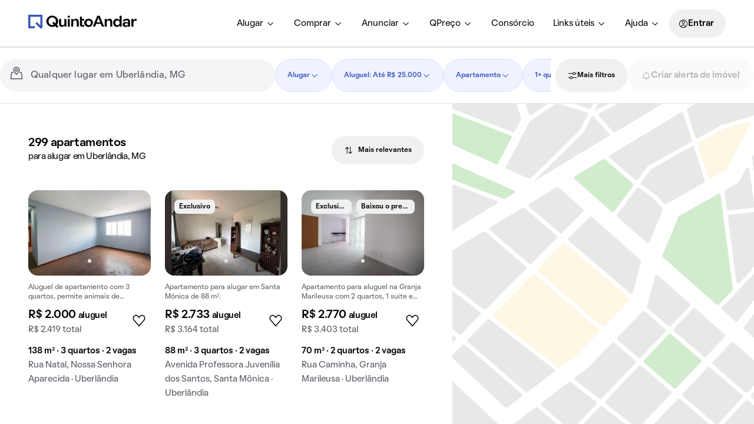

--- FILE ---
content_type: text/css; charset=utf-8
request_url: https://static.quintoandar.com.br/find-webapp/_next/static/css/352f245062857eac.css
body_size: 3392
content:
.CenteredWrapper_centeredWrapper__ogVri{margin:0 auto;width:100%;max-width:var(--max-width,1032px);flex-wrap:var(--flex-wrap,initial);height:100%}.CenteredWrapper_centeredWrapper__ogVri.CenteredWrapper_autoHeight__slafS{height:auto}.ContentView_wrapper__koWhH{padding-right:0}@media(min-width:1280px){.ContentView_wrapper__koWhH{max-width:772px;flex-basis:auto;margin-right:40px}}.ContentView_similarHousesWrapper__SrJWd{margin-top:var(--tokens-alias-spacing-xsmall);margin-bottom:var(--tokens-alias-spacing-small)}.ContentView_smallMapWrapper__k_DHE{margin-bottom:var(--tokens-alias-spacing-medium)}.GridItem_gridItem__569ZD{padding:0}@media(min-width:960px){.GridItem_gridItem__569ZD{padding-top:0;padding-right:var(--tokens-alias-spacing-small);padding-bottom:var(--tokens-alias-spacing-small);padding-left:0}}.TabletMargin_tabletMargin__0iv3F{padding:0 var(--tokens-alias-spacing-small);max-width:100vw}@media(min-width:640px){.TabletMargin_tabletMargin__0iv3F{padding:0;margin:0 auto;min-width:600px;max-width:66.6666%}}@media(min-width:1280px){.TabletMargin_tabletMargin__0iv3F{max-width:100%}}.StyledLink_styledLink__P_6FN{color:inherit;text-decoration:none;position:relative;display:block}.FloatingButtons_wrapper__D_B_k{display:flex;justify-content:center;position:fixed;bottom:var(--tokens-alias-spacing-hlarge);z-index:1000;gap:var(--tokens-alias-spacing-xsmall);width:100%;vertical-align:middle}.Column_column__yCK1J{flex-basis:calc(1/var(--num-columns, 1)*100%);width:calc(1/var(--num-columns, 1)*100%);max-width:calc(1/var(--num-columns, 1)*100%);padding:var(--tokens-alias-spacing-hsmall) var(--tokens-alias-spacing-hsmall)}.HouseCardWrapper_houseCardWrapper__7Hvmy{height:var(--height,-moz-fit-content);height:var(--height,fit-content);width:var(--width,270px);position:relative;text-align:left;overflow-y:hidden}@media(min-width:640px){.HouseCardWrapper_houseCardWrapper__7Hvmy{height:var(--desktopHeight,-moz-fit-content);height:var(--desktopHeight,fit-content)}}.HouseCardWrapper_houseCardWrapper__7Hvmy.HouseCardWrapper_hasMargin__7xsRI{margin:var(--tokens-alias-spacing-hxxsmall)}.HouseCardWrapper_houseCardWrapper__7Hvmy.HouseCardWrapper_selected__i1Ok4{box-shadow:var(--tokens-alias-elevation-low-shadow-direct-xOffset) var(--tokens-alias-elevation-low-shadow-direct-yOffset) var(--tokens-alias-elevation-low-shadow-direct-blur) var(--tokens-alias-elevation-low-shadow-direct-spread) rgba(var(--tokens-alias-elevation-low-shadow-direct-color),var(--tokens-alias-elevation-low-shadow-direct-color-alpha)),var(--tokens-alias-elevation-low-shadow-difuse-xOffset) var(--tokens-alias-elevation-low-shadow-difuse-yOffset) var(--tokens-alias-elevation-low-shadow-difuse-blur) var(--tokens-alias-elevation-low-shadow-difuse-spread) rgba(var(--tokens-alias-elevation-low-shadow-difuse-color),var(--tokens-alias-elevation-low-shadow-difuse-color-alpha))}.Footer_wrapper__q2yvI{padding-top:var(--tokens-alias-spacing-xlarge);content-visibility:auto;contain-intrinsic-size:auto 100vh}.Footer_loadMore__OEt8P{padding-top:var(--tokens-alias-spacing-hlarge)}.Row_row__Sdd0v{display:flex;margin:0 calc(-1*var(--tokens-alias-spacing-hxxsmall));padding-bottom:var(--tokens-alias-spacing-xxsmall)}.LoadMoreButton_wrapper__1Mf3P{justify-items:center;padding-left:var(--tokens-alias-spacing-xxsmall);padding-right:var(--tokens-alias-spacing-xxsmall);padding-top:var(--load-more-padding-top,0);margin-top:8px}.LoadMoreButton_wrapper__1Mf3P.LoadMoreButton_isMobile__vHvIJ{padding-left:var(--tokens-alias-spacing-xsmall);padding-right:var(--tokens-alias-spacing-xsmall)}.FiltersRedefiner_filtersRedefiner__HMrQL{margin-top:var(--tokens-alias-spacing-medium)}@media(max-width:959.95px){.FiltersRedefiner_filtersRedefiner__HMrQL{margin-top:var(--tokens-alias-spacing-small);margin-left:var(--tokens-alias-spacing-xsmall);margin-right:var(--tokens-alias-spacing-xsmall)}}.FiltersRedefiner_filtersRedefinerContainer__CzJCr{background-color:rgb(var(--tokens-alias-color-surface-highlight-default));border-radius:var(--tokens-alias-shape-border-radius-medium);padding:var(--tokens-alias-spacing-small) var(--tokens-alias-spacing-xsmall)}@media(min-width:640px){.FiltersRedefiner_filtersRedefinerContainer__CzJCr{padding:var(--tokens-alias-spacing-medium)}}.FiltersRedefiner_filtersRedefinerHeader__0fLjY{display:flex;align-items:flex-start;gap:var(--tokens-alias-spacing-xsmall)}.FiltersRedefiner_filtersRedefinerContent__eqh6q{display:flex;flex-direction:column;gap:var(--tokens-alias-spacing-xxsmall)}.FiltersRedefiner_filtersRedefinerContentTags__DlB8a{display:flex;flex-wrap:wrap;gap:var(--tokens-alias-spacing-xxsmall)}.FiltersRedefiner_chipChoiceButton__YiQOX{font-size:var(--tokens-alias-typography-captionStrong-fontSize);font-weight:var(--tokens-alias-typography-captionStrong-fontWeight)}.Gallery_galleryWrapper__LGJ99{margin-top:48px;margin-bottom:48px}.Gallery_seeMoreCard__GJXvf{position:relative;display:flex;flex-direction:column;justify-content:flex-end;height:384px;width:270px;border-radius:var(--tokens-next-alias-shape-border-radius-medium);background-color:var(--tokens-next-alias-color-surface-primary-high-rest);padding:var(--tokens-next-alias-spacing-small);gap:var(--tokens-next-alias-spacing-xsmall)}.Gallery_link__Vq8Eo{color:initial;text-decoration:none}.Loading_loadingImage__xIKjk{will-change:background;animation:Loading_loading__oz_GO 1s linear infinite forwards;background:linear-gradient(var(--tokens-alias-color-surface-skeleton-linearGradient-alignment),rgb(var(--tokens-alias-color-surface-skeleton-linearGradient-begin-color)),rgb(var(--tokens-alias-color-surface-skeleton-linearGradient-medium-color)),rgb(var(--tokens-alias-color-surface-skeleton-linearGradient-end-color)));background-size:800px 104px;width:100%;height:0;padding-bottom:calc(100%/var(--width));overflow:hidden;width:calc(100% + 2px);margin-top:-2px}@keyframes Loading_loading__oz_GO{0%{background-position:-400px 0}to{background-position:400px 0}}.Loading_content__Ojr73{margin-top:var(--tokens-alias-spacing-xxsmall);margin-bottom:var(--tokens-alias-spacing-xsmall);padding:var(--tokens-alias-spacing-xsmall)}.Loading_text__WNTif{width:var(--width);height:20px!important;display:block;border-radius:4px;-webkit-user-select:none;user-select:none;background:linear-gradient(var(--tokens-alias-color-surface-skeleton-linearGradient-alignment),rgb(var(--tokens-alias-color-surface-skeleton-linearGradient-begin-color)),rgb(var(--tokens-alias-color-surface-skeleton-linearGradient-medium-color)),rgb(var(--tokens-alias-color-surface-skeleton-linearGradient-end-color)))}.SimilarPropertiesCarousel_swiperWrapper__Rnqmo{height:auto}div.SimilarPropertiesCarousel_similarSwiperSlide__hqTsf{box-sizing:border-box;flex-shrink:0;width:270px}@media(max-width:639.95px){div.SimilarPropertiesCarousel_similarSwiperSlide__hqTsf:first-child{padding-left:var(--padding);width:calc(var(--width) + var(--padding))}div.SimilarPropertiesCarousel_similarSwiperSlide__hqTsf:last-child{padding-right:var(--padding);width:calc(var(--width) + var(--padding))}}.SimilarPropertiesCarousel_titleWrapper__q3I0j{margin-bottom:var(--margin)}@media(max-width:639.95px){.SimilarPropertiesCarousel_titleWrapper__q3I0j{padding-left:var(--padding);padding-right:var(--padding)}}.ImageWrapper_imageWrapper__hgcaY{overflow:hidden;-webkit-mask-image:radial-gradient(#fff,#000);mask-image:radial-gradient(#fff,#000);background:rgb(var(--tokens-alias-color-surface-highlight-default));position:relative}.ImageWrapper_imageWrapper__hgcaY img{width:100%;height:auto;transition:filter .5s ease-in-out}.ImageWrapper_imageWrapper__hgcaY.ImageWrapper_isGrayscale__cbw00 img{filter:grayscale(100%)}.SearchBreadcrumb_breadcrumb__nT_o3{padding:var(--tokens-alias-spacing-small);margin-top:80px}.WrapperHouseList_wrapperHouseList__umtyP{width:100%;position:fixed;bottom:0;z-index:2;transform:translateY(100vh);transition:transform .25s}.WrapperHouseList_wrapperHouseList__umtyP.WrapperHouseList_isVisible__JBZS8{transform:translateY(0)}.LocationLink_styledLink__FbGV8{width:100%;text-decoration:none;cursor:pointer}.BreadcrumbItem_styledBox__nyC3A a{cursor:pointer;color:var(--default-color);text-decoration:none}.BreadcrumbItem_styledBox__nyC3A.BreadcrumbItem_isActive__GD_Bd a{color:var(--active-color)}.StyledMenuItem_styledMenuItem__Ifa8d.root{color:rgb(var(--tokens-alias-color-text-default));padding:var(--tokens-alias-spacing-xsmall);border-radius:var(--tokens-alias-shape-border-radius-sharp)}.StyledMenuItem_styledMenuItem__Ifa8d.root:hover{background-color:rgb(var(--tokens-alias-color-surface-hovered));box-shadow:none;cursor:pointer}.StyledMenuItem_styledMenuItem__Ifa8d.selected{background-color:rgba(var(--tokens-alias-color-surface-transparent-default),var(--tokens-alias-color-surface-transparent-default-alpha));color:rgb(var(--tokens-alias-color-text-interaction-default))}.StyledMenuItem_styledMenuItem__Ifa8d.selected svg{color:rgb(var(--tokens-alias-color-icon-interaction-default))}.StyledMenuItem_styledMenuItem__Ifa8d:focus,.StyledMenuItem_styledMenuItem__Ifa8d:focus-visible{background-color:rgba(var(--tokens-alias-color-surface-transparent-default),var(--tokens-alias-color-surface-transparent-default-alpha))}.Breadcrumb_styledNavigation__jIGFZ>ul{flex-wrap:var(--flex-wrap);align-items:var(--align-items)}.Breadcrumb_styledNavigation__jIGFZ>ul>li{margin-top:var(--tokens-alias-spacing-hxxsmall)}.SideContent_wrapper__aFE87.SideContent_small__3FaZH{max-width:314px;flex-basis:312px}.SearchFooter_hasSideMargin__6_MHT{margin-left:calc(-1*var(--tokens-alias-spacing-xsmall));margin-right:calc(-1*var(--tokens-alias-spacing-xsmall))}@media(min-width:640px){.SearchFooter_footer__Lvuiu{margin-left:calc(-1*var(--tokens-alias-spacing-large));margin-right:calc(-1*var(--tokens-alias-spacing-large))}}.AlertFooter_wrapper__b8n3K{margin:var(--tokens-alias-spacing-small) var(--tokens-alias-spacing-xxsmall)}.AlertFooter_wrapper__b8n3K.AlertFooter_isMobile__0aGZ7{margin-left:var(--tokens-alias-spacing-small);margin-right:var(--tokens-alias-spacing-small)}.RegionDescription_wrapper__9uTrd{background-color:var(--tokens-next-alias-color-surface-primary-high-rest);padding:var(--tokens-next-alias-spacing-xlarge);margin-left:calc(-1*var(--tokens-next-alias-spacing-large));margin-right:calc(-1*var(--tokens-next-alias-spacing-large));margin-top:80px;margin-bottom:80px;display:flex;flex-direction:row;transition:max-height .25s ease-out;gap:48px}.RegionDescription_wrapper__9uTrd.RegionDescription_isMoreDetailsOpen__3AfvO{max-height:unset;overflow:visible}@media(max-width:959.95px){.RegionDescription_wrapper__9uTrd{flex-direction:column;gap:24px}}@media(max-width:639.95px){.RegionDescription_wrapper__9uTrd{padding:var(--tokens-next-alias-spacing-small);padding-top:var(--tokens-next-alias-spacing-xlarge);margin-left:unset;margin-right:unset}}.RegionDescription_title__JnFvM{width:50%}@media(max-width:959.95px){.RegionDescription_title__JnFvM{width:unset}}.RegionDescription_description__5_IW1{width:50%}@media(max-width:959.95px){.RegionDescription_description__5_IW1{width:unset}}.RegionDescription_scrim__Lpb62{opacity:1;position:absolute;bottom:0;min-height:50px;width:100%;background:linear-gradient(0deg,var(--tokens-next-alias-color-surface-primary-high-rest) 0,#fff0 100%);transition:opacity .25s ease-in-out}.RegionDescription_scrim__Lpb62.RegionDescription_opacityHidden__3bfLD{opacity:0}.RegionDescription_descriptionsWrapper__1XbcP{position:relative;overflow:hidden;max-height:144px;transition:max-height .25s ease-out}@media(max-width:959.95px){.RegionDescription_descriptionsWrapper__1XbcP{max-height:72px}}.RegionDescription_descriptionsWrapper__1XbcP.RegionDescription_isMoreDetailsOpen__3AfvO{max-height:calc(var(--max-height)*1.1px)}.RegionDescription_regionsLink__npeyI{margin-top:24px;margin-bottom:4px}.RegionDescription_showMoreButton__t4Ps_{display:inline-flex;flex-direction:row;cursor:pointer;align-items:center;padding:16px 0;margin-top:24px;gap:8px}@media(max-width:959.95px){.RegionDescription_showMoreButton__t4Ps_{margin-top:8px}}.RegionDescription_showMoreButton__t4Ps_.RegionDescription_isMoreDetailsOpen__3AfvO{margin-top:80px}.PriceInsights_priceInsights__9uVlQ{margin-bottom:var(--tokens-alias-spacing-xsmall)}.PriceInsights_priceInsights__9uVlQ>div>div{width:100%}.PriceInsights_priceInsights__9uVlQ>div:not(:first-child){justify-self:flex-end}@media screen and (max-width:640px){.PriceInsights_priceInsights__9uVlQ{margin-left:var(--tokens-alias-spacing-xsmall)}}.PriceMedianCard_priceCardMedian__4bNpC>.Cozy__Tag{background-color:rgb(var(--tokens-alias-color-surface-default))}.PriceMedianCard_priceCardMedian__4bNpC>p{color:rgb(var(--tokens-alias-color-text-lighter))}.PriceMedianCard_priceCardMedian__4bNpC>.PriceMedianCard_flexCenter__6CQkI{display:flex;align-items:center}.PriceMedianCard_priceCardMedian__4bNpC .Cozy-Tooltip>span{border-radius:var(--tokens-alias-shape-border-radius-xsmall);background-color:#000}.PriceMedianCard_priceCardTooltip__dqoJB{padding:6px 4px;color:rgb(var(--tokens-alias-color-surface-default));max-width:128px;display:flex;align-items:center}.PriceCard_priceCard__XWli2{margin-left:var(--margin-left);width:296px;height:296px;padding:var(--tokens-next-alias-spacing-medium);gap:var(--tokens-next-alias-spacing-xxsmall);border-radius:var(--tokens-next-alias-shape-border-radius-large);background-color:var(--background-color);display:flex;flex-direction:column;align-items:flex-start;justify-content:center}.PriceRangeCard_priceRangeCard__jWwUu{display:flex;flex-direction:column;gap:var(--tokens-next-alias-spacing-small);overflow:hidden}.PriceRangeStepper_priceRangeStepper__beZ5l{margin-top:var(--tokens-next-alias-spacing-xlarge);width:100%;display:flex;gap:var(--tokens-next-alias-spacing-hxxsmall)}.PriceRangeStepper_priceRangeStepper__beZ5l button{cursor:pointer;flex:1 1;height:var(--tokens-next-alias-spacing-xsmall)}.PriceRangeStepper_priceRangeStepper__beZ5l button:first-child{border-top-left-radius:var(--tokens-next-alias-shape-border-radius-small);border-bottom-left-radius:var(--tokens-next-alias-shape-border-radius-small)}.PriceRangeStepper_priceRangeStepper__beZ5l button:last-child{border-top-right-radius:var(--tokens-next-alias-shape-border-radius-small);border-bottom-right-radius:var(--tokens-next-alias-shape-border-radius-small)}.PriceRangeStepper_tooltip__PtDjD>div{background-color:#fff}.PriceRangeStepper_tooltip__PtDjD>div>div>small{padding:var(--tokens-next-alias-spacing-hxxsmall);color:#000}.PriceRangeStepper_tooltip__PtDjD>div>span{color:#fff}.PriceRangeStepper_activeStep__yW0z8{background:#fff;opacity:1}.PriceRangeStepper_inactiveStep__onZYr{background:rgb(var(--tokens-base-color-blue-00));opacity:.3}.StepContentContainer_stepContentContainer__QhvyY{display:flex;width:100%;gap:var(--tokens-next-alias-spacing-xlarge);transition:transform .3s ease-in-out;transform:translateX(calc((-100% - 48px) * var(--activeStep)))}.StepContent_stepContent__hT9GM{display:flex;flex-direction:column;gap:var(--tokens-next-alias-spacing-small);margin-top:auto;min-width:232px}.StepContent_stepContent__hT9GM>a>span>span{display:flex;align-items:center;justify-content:space-between}.PriceSQMCard_priceSQMText__JZBfk{color:rgb(var(--tokens-alias-color-surface-default))}.PriceRankedCard_priceRankedCard__ow_d_{gap:var(--tokens-next-alias-spacing-small);color:var(--tokens-next-alias-color-surface-primary-low-rest)}.PriceRankedCard_rank__E_oIN{width:100%;display:flex;flex-direction:column;gap:var(--tokens-next-alias-spacing-xsmall)}.PriceRankedCard_rank__E_oIN .PriceRankedCard_rankRow__SyhQk{display:flex;gap:var(--tokens-next-alias-spacing-xsmall);justify-content:space-between}.PriceRankedCard_rank__E_oIN .PriceRankedCard_rankRow__SyhQk .PriceRankedCard_rankLink__UTnt7{flex:1 1;overflow:hidden;text-overflow:ellipsis;text-wrap-mode:nowrap;color:var(--tokens-next-alias-color-surface-primary-low-rest)}.PriceRankedCard_rank__E_oIN .PriceRankedCard_rankRow__SyhQk .PriceRankedCard_rankLink__UTnt7:hover{color:var(--tokens-next-alias-color-surface-primary-medium-rest)}.HouseGridSales_flexibleSearch___YnBH{padding-left:var(--tokens-alias-spacing-xxsmall);padding-right:var(--tokens-alias-spacing-xxsmall);padding-top:var(--tokens-alias-spacing-small);width:100%}.HouseGridSales_breadcrumb__88fuu{margin-top:var(--tokens-alias-spacing-xsmall)}

--- FILE ---
content_type: text/javascript; charset=utf-8
request_url: https://static.quintoandar.com.br/find-webapp/_next/static/chunks/CockpitDesktop.b54c31223f251df6.js
body_size: 13440
content:
(self.webpackChunk_N_E=self.webpackChunk_N_E||[]).push([[82001],{58884:function(e,t,r){"use strict";r.r(t),r.d(t,{default:function(){return ni}});var n,a,o,i,c,l,s=r(77633),u=r(90106),p=r(73037),d=r(71515),f=r(24934),b=r(85951),h=r(6153),m=r(44194);let v=(0,m.createContext)(void 0),g=()=>(0,m.useContext)(v),y="cockpit-open-button",O=({children:e})=>{let{0:t,1:r}=(0,m.useState)(null),n=(0,m.useMemo)(()=>({cockpitChipActiveId:t,setCockpitChipActiveId:()=>r(y),clearCockpitChipActiveId:()=>r(null)}),[t]);return(0,u.Z)(v.Provider,{value:n},void 0,e)};var w=r(28430),Z=r(98324),C=r(34806),j=r(44587),P=r(95821),S=r(9226),k=r(27489),E=r(25643),_=r(15560),D=r(2853),L=r(58969),R=r(69983),M=r(90567),F=r(38378),T=r(52273),x=r.n(T),I=r(7829),A=r(77352),B=r.n(A),N=r(99787),V=r(31549);let K=(0,m.forwardRef)(({children:e,paddingMode:t="default"},r)=>((0,N.L9)(r),(0,V.jsx)("div",{ref:r,className:(0,I.Z)(B().content,"no-padding"===t&&B().noPadding),children:e})));var G=r(16099),H=(0,G.defineMessages)({applyButtonDropdownFilter:{id:"search-cockpit.filters.dropdownFilter.applyButton",defaultMessage:[{type:0,value:"Atualizar resultados"}]}});let U=({chipLabel:e,filterKey:t,chipActive:r,children:n,onOpenDropdown:a,onCloseDropdown:o,onApplyingFilter:i,titleDropdown:c,chipAriaLabel:l,paddingContentMode:s})=>{let p=(0,k.Z)(),d=`filter-chip-dropdown-chip-item${t}`,{0:f,1:b}=(0,m.useState)(!1),h=(0,m.useCallback)(e=>{b(!1),(0,_.j)(()=>{"function"==typeof e&&e(),o?.()})},[o]),v=(0,m.useCallback)(()=>{b(e=>(e||a?.(d),e&&o?.(),!e))},[o,a]);(0,N.kO)({onClose:h,open:f});let{ref:g}=(0,N.o8)({onClose:h,outSideId:d,open:f});(0,N.Td)(d,f);let y=(0,m.useCallback)(()=>{(0,_.j)(()=>{i?.(),o?.()})},[b,i,o]),O=!!i;return(0,u.Z)(L.Z,{isOpen:f,placement:"bottom-start",disablePortal:!1,openWithClick:!0,triggerComponent:(0,u.Z)("div",{className:x().chip},void 0,(0,u.Z)(R.Z,{id:d,label:e,accessibilityLabel:l,selected:r,onClick:()=>(0,_.j)(v),size:"large"}))},void 0,(0,V.jsx)(K,{ref:g,paddingMode:s,children:(0,u.Z)(M.Z,{handleSubmit:y},void 0,c&&(0,u.Z)("div",{className:x().title},void 0,(0,u.Z)(F.default,{as:"span",level:"bodyStrong"},void 0,c)),"function"==typeof n?n({onCloseDropdown:h}):n,O?(0,u.Z)("div",{className:x().apply},void 0,(0,u.Z)(D.default,{type:"submit",variant:"paddingless",onClick:()=>b(!1)},void 0,p.formatMessage(H.applyButtonDropdownFilter))):(0,u.Z)("input",{type:"submit",className:x().submitHidden}))}))};var $=r(27621),z=r(89836),W=r.n(z),q=r(48090),Y=r(39568),X=r(90432),Q=r(14793);function J(e,t){var r=Object.keys(e);if(Object.getOwnPropertySymbols){var n=Object.getOwnPropertySymbols(e);t&&(n=n.filter(function(t){return Object.getOwnPropertyDescriptor(e,t).enumerable})),r.push.apply(r,n)}return r}function ee(e){for(var t=1;t<arguments.length;t++){var r=null!=arguments[t]?arguments[t]:{};t%2?J(Object(r),!0).forEach(function(t){(0,s.Z)(e,t,r[t])}):Object.getOwnPropertyDescriptors?Object.defineProperties(e,Object.getOwnPropertyDescriptors(r)):J(Object(r)).forEach(function(t){Object.defineProperty(e,t,Object.getOwnPropertyDescriptor(r,t))})}return e}let et=e=>(0,X.P1)((0,Y.LB)(e),t=>t.map(t=>({name:t.name,value:t.name,label:t.label,checked:t.selected,slug:t.slug,linkable:Q.QX[e]?.includes(t.slug)})).sort((e,t)=>e.label.localeCompare(t.label))),er=(e,t)=>(0,X.P1)(et(e),et("amenities"),(r,n)=>{if(!t)return r;switch(e){case"houseTypes":{let e=n.find(e=>"APARTAMENTO_COBERTURA"===e.name);if(!e)return r;return[...r,ee(ee({},e),{},{name:"HOUSE_TYPE_APARTAMENTO_COBERTURA"})].sort((e,t)=>e.label.localeCompare(t.label))}case"amenities":return r.filter(e=>"APARTAMENTO_COBERTURA"!==e.name);default:return r}}),en=(e,t)=>(0,X.P1)(er(e,t),e=>{let t=e.filter(({checked:e})=>!!e);return{items:e,totalItemsSelected:t.length,labelFirstItemSelected:t[0]?.label}});function ea(e,t){var r=Object.keys(e);if(Object.getOwnPropertySymbols){var n=Object.getOwnPropertySymbols(e);t&&(n=n.filter(function(t){return Object.getOwnPropertyDescriptor(e,t).enumerable})),r.push.apply(r,n)}return r}function eo(e){for(var t=1;t<arguments.length;t++){var r=null!=arguments[t]?arguments[t]:{};t%2?ea(Object(r),!0).forEach(function(t){(0,s.Z)(e,t,r[t])}):Object.getOwnPropertyDescriptors?Object.defineProperties(e,Object.getOwnPropertyDescriptors(r)):ea(Object(r)).forEach(function(t){Object.defineProperty(e,t,Object.getOwnPropertyDescriptor(r,t))})}return e}let ei=({filterKey:e,title:t,onChange:r})=>{let n=(0,k.Z)(),a=(0,E.I0)(),o=(0,S.V)(b.$9.SALE),{items:i,labelFirstItemSelected:c,totalItemsSelected:l}=(0,E.v9)(en(e,o)),s=n.formatMessage(q.Z.chipLabel,{title:t,totalItemsSelected:l,labelFirstItemSelected:c,more:l-1}),{0:p,1:d}=(0,m.useState)(i),f=(e,t)=>{d(r=>{let n=[...r];return n[t]=eo(eo({},n[t]),{},{checked:e.target.checked}),n})};return(0,u.Z)(U,{chipActive:!!l,chipLabel:s,onOpenDropdown:()=>{d(i)},onApplyingFilter:()=>{let t=p.filter(({checked:e},t)=>i[t].checked!==e);t.length&&(t.forEach(({value:t,checked:r})=>{a((0,$.j)(e,t,r))}),r())},filterKey:e,titleDropdown:t},void 0,(0,u.Z)("div",{className:W().wrapperCheckboxes},void 0,p.map((e,t)=>(0,u.Z)(P.Z,{name:e.name,value:e.value,label:e.label,checked:e.checked,onChange:e=>f(e,t)},e.name))))};var ec=r(32813),el=r(24072),es=r(38569),eu=r.n(es),ep=r(76893);function ed(e,t){return{type:ep.n,groupKey:e,itemKey:t}}function ef(e,t){var r=Object.keys(e);if(Object.getOwnPropertySymbols){var n=Object.getOwnPropertySymbols(e);t&&(n=n.filter(function(t){return Object.getOwnPropertyDescriptor(e,t).enumerable})),r.push.apply(r,n)}return r}function eb(e){for(var t=1;t<arguments.length;t++){var r=null!=arguments[t]?arguments[t]:{};t%2?ef(Object(r),!0).forEach(function(t){(0,s.Z)(e,t,r[t])}):Object.getOwnPropertyDescriptors?Object.defineProperties(e,Object.getOwnPropertyDescriptors(r)):ef(Object(r)).forEach(function(t){Object.defineProperty(e,t,Object.getOwnPropertyDescriptor(r,t))})}return e}let eh=["parkingSpaces","bedrooms","bathrooms","suites"],em=e=>(0,X.P1)((0,Y.LZ)(e),(0,Y.qG)(e),(t,r)=>{let n;let a=Array.isArray(r),o=a&&0===r.length,i=t?t.map((e,t)=>0===t&&o?eb(eb({},e),{},{selected:!0}):eb(eb({},e),{},{selected:a?e.name===r[0]:e.name===r})):[],c=i.find(({selected:e})=>!!e),l=c?.value,s=l&&"any"!==l&&"0"!==l;return s&&(n=eh.indexOf(e)>=0&&c.description||c.ariaLabel),{items:i,selectedValue:l,selectedDescription:n,chipActive:s}});var ev=r(54385);let eg=({filterKey:e,title:t,onChange:r})=>{let n=(0,E.I0)(),a=(0,k.Z)(),{items:o,selectedValue:i,chipActive:c,selectedDescription:l}=(0,E.v9)(em(e)),s=(0,m.useMemo)(()=>(0,ev.M)(o),[o]),p={id:`${e}${i}`,defaultMessage:l},d=l?a.formatMessage(p,{quantity:i}):t,f=t=>{let a=t.target.value;if(a!==i){let t=parseInt(a,10);Number.isNaN(t)||e===ep.j?n(ed(e,a)):n(ed(e,eu()(t,s+1).map(e=>e.toString()))),r()}};return 0===o.length?null:(0,u.Z)(U,{chipActive:c,chipLabel:d,chipAriaLabel:d,filterKey:e,titleDropdown:t},void 0,({onCloseDropdown:t})=>(0,u.Z)(el.Z,{name:e},void 0,o.map(e=>(0,u.Z)(ec.Z,{name:e.name,label:e.label,value:e.value,"aria-label":e.ariaLabel,selected:e.selected,onChange:()=>{t(()=>f({target:{value:e.value}}))}},e.value))))};Object.freeze({high:"high",low:"low",good:"good",unset:"unset"});var ey=r(72557),eO=r(45794),ew=r.n(eO),eZ=r(4308),eC=r(49548),ej=r(69962);let eP=e=>(0,ej.C)(e).investors,eS=(0,X.P1)((0,Y.qG)("buyRented"),e=>"yes"===e),ek=(0,X.P1)(e=>eP(e).highestReturnRent.checked,eS,eC.w,(e,t,r)=>({value:"yes",checked:e||t,items:[{name:"sortByYield",value:"sortByYield",checked:e},{name:"buyRented",value:"buyRented",checked:t}],sortMode:r}));var eE=r(55212);function e_(e,t){var r=Object.keys(e);if(Object.getOwnPropertySymbols){var n=Object.getOwnPropertySymbols(e);t&&(n=n.filter(function(t){return Object.getOwnPropertyDescriptor(e,t).enumerable})),r.push.apply(r,n)}return r}function eD(e){for(var t=1;t<arguments.length;t++){var r=null!=arguments[t]?arguments[t]:{};t%2?e_(Object(r),!0).forEach(function(t){(0,s.Z)(e,t,r[t])}):Object.getOwnPropertyDescriptors?Object.defineProperties(e,Object.getOwnPropertyDescriptors(r)):e_(Object(r)).forEach(function(t){Object.defineProperty(e,t,Object.getOwnPropertyDescriptor(r,t))})}return e}let eL=({filterKey:e,onChange:t})=>{let r=(0,k.Z)(),n=(0,E.I0)(),{value:a,items:o,checked:i,sortMode:c}=(0,E.v9)(ek),l=(0,m.useMemo)(()=>(0,eE.c)(o,r),[o,r]),{0:s,1:p}=(0,m.useState)(l),d=s.some(e=>!!e.checked),f=(e,t)=>{p(r=>{let n=[...r];return n[t]=eD(eD({},n[t]),{},{checked:e.target.checked}),n})};(0,m.useEffect)(()=>{p(l)},[l]);let b=r.formatMessage(i?eZ.Z.title:eZ.Z.titleDropdownChipDefault);return(0,u.Z)(U,{chipActive:i,chipLabel:b,onApplyingFilter:()=>{let e=s.filter((e,t)=>!!l[t].checked!=!!e.checked);n({type:"tenant/Search/investors/SET_FILTER_TOGGLE",investorsToggle:d}),e.length&&(e.forEach(e=>{var t,r;"sortByYield"===e.name&&n((t=e.checked,e=>{e({type:"tenant/Search/SET_HIGHEST_RETURN_RENT",checked:t,sortMode:c}),e({type:"tenant/Search/investors/SET_FILTER_HIGHEST_RETURN_RENT",highestReturnRent:t})})),"buyRented"===e.name&&n((r=e.checked,e=>{e({type:"tenant/Search/SET_BUY_RENTED",value:r}),e(ed("buyRented",r?"yes":"any")),e({type:"tenant/Search/investors/SET_FILTER_BUY_RENTED",buyRented:r})}))}),t())},filterKey:e,titleDropdown:r.formatMessage(eZ.Z.title)},void 0,(0,u.Z)("div",{className:ew().filter},void 0,(0,u.Z)(ey.Z,{name:e,value:a,label:r.formatMessage(eZ.Z.toggleSwitchLabel),checked:d,onChange:e=>{p(t=>t.map(t=>eD(eD({},t),{},{checked:e.target.checked})))}})),s.map((e,t)=>(0,u.Z)(P.Z,{name:e.name,value:e.value,label:e.label,checked:e.checked,onChange:e=>f(e,t)},e.name)))};var eR=r(5158),eM=r(55541),eF=r(378),eT=r.n(eF),ex=r(38854);function eI(e,t){var r=Object.keys(e);if(Object.getOwnPropertySymbols){var n=Object.getOwnPropertySymbols(e);t&&(n=n.filter(function(t){return Object.getOwnPropertyDescriptor(e,t).enumerable})),r.push.apply(r,n)}return r}function eA(e){for(var t=1;t<arguments.length;t++){var r=null!=arguments[t]?arguments[t]:{};t%2?eI(Object(r),!0).forEach(function(t){(0,s.Z)(e,t,r[t])}):Object.getOwnPropertyDescriptors?Object.defineProperties(e,Object.getOwnPropertyDescriptors(r)):eI(Object(r)).forEach(function(t){Object.defineProperty(e,t,Object.getOwnPropertyDescriptor(r,t))})}return e}let eB=e=>(0,X.P1)((0,Y.LZ)(e),(0,Y.qG)(e),(e,t)=>{let r=Array.isArray(t),n=r&&0===t.length;return e.map((e,a)=>{let o=Object.assign({},((0,ex.Z)(e),e));return 0===a&&(n||null==t||""===t||"any"===t)?eA(eA({},o),{},{selected:!0}):eA(eA({},o),{},{selected:r?o.value===t[0]:o.value===t})})}),eN=e=>(0,X.P1)(eB(e),e=>{let t=e.find(({selected:e})=>!!e),r=t?.value;return{items:e,selectedItem:t,chipActive:r&&""!==r}}),eV=({filterKey:e,title:t,description:r,onChange:n})=>{var a;let o=(0,E.I0)(),i=(0,k.Z)(),{items:c,selectedItem:l,chipActive:s}=(0,E.v9)(eN(e));if(0===c.length)return null;let p={id:`${e}${l?.name}`,defaultMessage:l?.name},d=l&&s?i.formatMessage(p):t,f=t=>{let r=t.target.value;r!==l&&(o({type:"tenant/Search/Filters/ChangeRadioFilter",groupKey:e,itemKey:r}),n())};return(0,u.Z)(U,{chipActive:s,chipLabel:d,chipAriaLabel:d,filterKey:e,titleDropdown:t},void 0,({onCloseDropdown:n})=>(0,u.Z)("div",{className:eT().wrapper},void 0,r&&(0,u.Z)("div",{className:eT().description},void 0,a||(a=(0,u.Z)(F.default,{as:"span",level:"caption",kind:"lighter"},void 0,r))),(0,u.Z)(eM.Z,{name:e,onChange:e=>{n(()=>{f(e)})},arialabel:t},e,c.map(e=>(0,u.Z)("div",{className:eT().radio},e.name,(0,u.Z)(eR.Z,{name:e.name,label:e.label,description:e.description,value:e.value,checked:e.selected},e.name))))))};function eK(e,t,r){return{type:"tenant/Search/Filters/ChangeRangeFilter",groupKey:e,name:t,value:r}}var eG=r(77090),eH=r(31668),eU=r(62395),e$=r(80647),ez=r.n(e$),eW=r(80133),eq=r(38996);function eY({name:e,min:t,max:r,initialValue:n,valueType:a,onChange:o}){let{0:i,1:c}=(0,m.useState)(n),{minInputProps:l,maxInputProps:s}=(0,eW.$)({name:e,min:t,max:r,value:i,onChange:c,onChangeCommitted:o}),{minInputLabel:p,maxInputLabel:d,startAdornment:f,endAdornment:b}=(0,eq.v)({valueType:a,transform:e=>e});return(0,u.Z)("div",{className:ez().wrapper},void 0,(0,u.Z)("div",{className:ez().firstInput},void 0,(0,u.Z)(eH.default,{label:p,labelFor:l.id},void 0,(0,u.Z)(eU.Z,{id:l.id,name:l.name,startAdornment:f,endAdornment:b,value:l.value,onChange:l.onChange,onBlur:l.onBlur,onKeyPress:e=>{"Enter"===e.key&&l.onBlur(e)},fullWidth:!0,disableInjectingGlobalStyles:!0}))),(0,u.Z)("div",{},void 0,(0,u.Z)(eH.default,{label:d,labelFor:s.id},void 0,(0,u.Z)(eU.Z,{id:s.id,name:s.name,startAdornment:f,endAdornment:b,value:s.value,onChange:s.onChange,onBlur:s.onBlur,onKeyPress:e=>{"Enter"===e.key&&s.onBlur(e)},fullWidth:!0,disableInjectingGlobalStyles:!0}))))}var eX=r(28114);let eQ=({min:e,max:t,valueType:r,intl:n})=>{switch(r){case"area":return{minFormatted:`${e} m\xb2`,maxFormatted:`${t} m\xb2`};case"price":return{minFormatted:n.formatNumber(e,{style:"currency",currency:(0,eX.d6)(n.locale),maximumFractionDigits:0,minimumFractionDigits:0}),maxFormatted:n.formatNumber(t,{style:"currency",currency:(0,eX.d6)(n.locale),maximumFractionDigits:0,minimumFractionDigits:0})};default:return{minFormatted:e,maxFormatted:t}}},eJ=({min:e,max:t,minActualValue:r,maxActualValue:n})=>0===r||r===e&&n!==t?"untilMax":r!==e&&n===t?"fromMin":"between",e0=({rangeLabelType:e,minValue:t,maxValue:r,intl:n})=>{switch(e){case"untilMax":return n.formatMessage(eG.Z.chipLabelDropdownUntil,{maxValue:r});case"fromMin":return n.formatMessage(eG.Z.chipLabelDropdownFromMin,{minValue:t});default:return n.formatMessage(eG.Z.chipLabelDropdownBetween,{minValue:t,maxValue:r})}},e1=({min:e,max:t,minActualValue:r,maxActualValue:n,valueType:a})=>{let o=(0,k.Z)();if(!(r!==e||n!==t))return{chipIsActive:!1};let i=eJ({min:e,max:t,minActualValue:r,maxActualValue:n}),{minFormatted:c,maxFormatted:l}=eQ({min:r,max:n,valueType:a,intl:o});return{chipIsActive:!0,rangeLabel:e0({rangeLabelType:i,maxValue:l,minValue:c,intl:o})}},e9=(0,m.memo)(({keyValue:e,title:t,min:r,max:n,valueType:a,onChange:o})=>{let i=(0,E.I0)(),c=(0,k.Z)(),l=(0,E.v9)((0,Y.qG)(e)),s=[l.min,l.max],p=(0,m.useRef)({min:l.min,max:l.max}),{chipIsActive:d,rangeLabel:f}=e1({min:r,max:n,minActualValue:l.min,maxActualValue:l.max,valueType:a}),b=f||t;f&&"condoIptu"===e&&(b=c.formatMessage(eG.Z.chipLabelDropdownCondoAndIptu,{rangeValue:f})),("bedroomsRange"===e||"bathroomsRange"===e)&&(b=t);let h=f?`${t}: ${f}`:t;return(0,u.Z)(U,{chipActive:d,chipLabel:b,chipAriaLabel:h,onOpenDropdown:()=>{p.current.min=l.min,p.current.max=l.max},onApplyingFilter:()=>{let t=l.min!==p.current.min,r=l.max!==p.current.max;(t||r)&&(i(eK(e,"min",p.current.min)),i(eK(e,"max",p.current.max)),o())},filterKey:e,titleDropdown:t},void 0,(0,u.Z)(eY,{name:e,min:r,max:n,initialValue:s,valueType:a,onChange:(e,t)=>{p.current[e]=t}}))});function e8({selectedType:e,handleName:t,value:r}){return{type:"tenant/Search/Filters/ChangePriceFilter",selectedType:e,handleName:t,value:r}}function e2(e,t){var r=Object.keys(e);if(Object.getOwnPropertySymbols){var n=Object.getOwnPropertySymbols(e);t&&(n=n.filter(function(t){return Object.getOwnPropertyDescriptor(e,t).enumerable})),r.push.apply(r,n)}return r}function e4(e){for(var t=1;t<arguments.length;t++){var r=null!=arguments[t]?arguments[t]:{};t%2?e2(Object(r),!0).forEach(function(t){(0,s.Z)(e,t,r[t])}):Object.getOwnPropertyDescriptors?Object.defineProperties(e,Object.getOwnPropertyDescriptors(r)):e2(Object(r)).forEach(function(t){Object.defineProperty(e,t,Object.getOwnPropertyDescriptor(r,t))})}return e}let e6=({initialPriceTypes:e,initialPriceTypeSelectedValue:t,initialValue:r,onChange:n})=>{let{0:a,1:o}=(0,m.useState)(t),i=(0,m.useRef)({min:r[0],max:r[1]}),c=(0,E.I0)();return{onChangePriceType:(0,m.useCallback)(e=>{o(e.target.value)},[]),onChangeRangeValue:(0,m.useCallback)((e,t)=>{i.current[e]=t},[]),onApplyingFilter:()=>{let e=a!==t,o=i.current.min!==r[0],l=i.current.max!==r[1];(e||o||l)&&(c(e8({selectedType:a})),c(e8({handleName:"min",value:i.current.min})),c(e8({handleName:"max",value:i.current.max})),n())},reset:()=>{o(t),i.current.min=r[0],i.current.max=r[1]},priceTypes:e.map(e=>e4(e4({},e),{},{selected:a===e.value}))}};var e3=r(22191),e7=r.n(e3);function e5(e,t){var r=Object.keys(e);if(Object.getOwnPropertySymbols){var n=Object.getOwnPropertySymbols(e);t&&(n=n.filter(function(t){return Object.getOwnPropertyDescriptor(e,t).enumerable})),r.push.apply(r,n)}return r}function te(e){for(var t=1;t<arguments.length;t++){var r=null!=arguments[t]?arguments[t]:{};t%2?e5(Object(r),!0).forEach(function(t){(0,s.Z)(e,t,r[t])}):Object.getOwnPropertyDescriptors?Object.defineProperties(e,Object.getOwnPropertyDescriptors(r)):e5(Object(r)).forEach(function(t){Object.defineProperty(e,t,Object.getOwnPropertyDescriptor(r,t))})}return e}let tt=({priceTypeDefaultValue:e})=>(0,X.P1)((0,Y.qG)("priceType"),t=>{switch(t){case"totalCost":case"rent":return t;default:return e}}),tr=({priceTypeDefaultValue:e})=>(0,X.P1)(Y.HC,tt({priceTypeDefaultValue:e}),(e,t)=>e[t]),tn=({priceTypeDefaultValue:e})=>(0,X.P1)((0,Y.LZ)("priceType"),tt({priceTypeDefaultValue:e}),tr({priceTypeDefaultValue:e}),(e,t,r)=>({priceTypes:e.map(e=>te(te({},e),{},{arialabel:e.label,selected:e.name===t})),initialValue:[r.selectedMin,r.selectedMax]})),ta=({priceTypeDefaultValue:e})=>(0,X.P1)(tn({priceTypeDefaultValue:e}),({priceTypes:e,initialValue:t})=>{let r=e.find(({selected:e})=>!!e);return{initialValue:t,initialPriceTypes:e,initialPriceTypeSelectedValue:r?.value,initialPriceTypeSelectedLabel:r?.label}}),to=({keyValue:e,keyPriceOption:t,priceTypeDefaultValue:r,title:n,min:a,max:o,onChange:i})=>{let{initialValue:c,initialPriceTypes:l,initialPriceTypeSelectedValue:s,initialPriceTypeSelectedLabel:p}=(0,E.v9)(ta({priceTypeDefaultValue:r})),{onChangePriceType:d,onChangeRangeValue:f,onApplyingFilter:b,reset:h,priceTypes:m}=e6({initialValue:c,initialPriceTypeSelectedValue:s,initialPriceTypes:l,onChange:i}),{chipIsActive:v,rangeLabel:g}=e1({min:a,max:o,minActualValue:c[0],maxActualValue:c[1],valueType:"price"}),y=g?`${p}: ${g}`:p;return(0,u.Z)(U,{chipActive:v,chipLabel:y,chipAriaLabel:y,onOpenDropdown:h,onApplyingFilter:b,filterKey:e,titleDropdown:n},void 0,(0,u.Z)("div",{className:e7().wrapper},void 0,(0,u.Z)("div",{className:e7().chipChoice},void 0,(0,u.Z)(el.Z,{name:t},void 0,m.map(e=>(0,u.Z)(ec.Z,{name:e.name,label:e.label,value:e.value,"aria-label":e.arialabel,selected:e.selected,onChange:()=>d({target:{value:e.value}})},e.value)))),(0,u.Z)(eY,{name:e,min:a,max:o,initialValue:c,valueType:"price",onChange:f})))},ti=e=>(0,X.P1)((0,Y.LZ)(e),(0,Y.qG)(e),(e,t)=>({value:e.value,defaultValue:e.defaultValue,checked:e.value===t}));var tc=r(44931),tl=r.n(tc),ts=r(36658),tu=r(56004),tp=(0,G.defineMessages)({verifiedChipLabelDefault:{id:"search-cockpit.filters.toggleSwitch.verifiedChipLabelDefault",defaultMessage:[{type:0,value:"Im\xf3veis verificados"}]},verifiedChipLabelActive:{id:"search-cockpit.filters.toggleSwitch.verifiedChipLabelActive",defaultMessage:[{type:0,value:"Verificados"}]}});let td=e=>{if(e===ts.Eu.VERIFIED)return{chipLabel:tp.verifiedChipLabelDefault,chipLabelActive:tp.verifiedChipLabelActive}},tf=({filterKey:e,title:t,label:r,onChange:n})=>{let a=(0,E.I0)(),i=(0,k.Z)(),{checked:c,defaultValue:l,value:s}=(0,E.v9)(ti(e)),p=function(e){if(e===ts.Eu.VERIFIED)return o||(o=(0,u.Z)(tu.Z,{level:"bodyStrong"}))}(e),d=td(e),f=t;d&&(f=c?i.formatMessage(d.chipLabelActive):i.formatMessage(d.chipLabel));let b=t=>{t.target.checked!==c&&(a({type:"tenant/Search/Filters/ChangeToggleSwitchFilter",handleName:e,value:t.target.checked?s:l}),n())};return(0,u.Z)(U,{chipActive:c,chipLabel:f,filterKey:e,titleDropdown:t},void 0,({onCloseDropdown:t})=>(0,u.Z)("div",{className:tl().wrapper},void 0,p&&(0,u.Z)("div",{className:tl().title},void 0,p),(0,u.Z)(ey.Z,{name:e,value:"boolean"==typeof s?s.toString():s,label:r,checked:c,onChange:e=>{t(()=>b(e))}})))};var tb=r(76320);let th=({config:e,businessContext:t,isCategoriesFilterEnabled:r=!1,isAccessEntryEnabled:n=!1,onChange:a})=>(0,tb.Z)({config:e,businessContext:t,isCategoriesFilterEnabled:r,isAccessEntryEnabled:n}).map(e=>{switch(e.type){case"checkBox":return tm({filter:e,onChange:a});case"chipChoice":return tv({filter:e,onChange:a});case"investorComponent":return function({filter:e,onChange:t}){return(0,u.Z)(eL,{filterKey:e.type,onChange:t},e.type)}({filter:e,onChange:a});case"rangeValue":return tg({filter:e,onChange:a});case"rentPrice":return ty({filter:e,onChange:a});case"toggleSwitch":return tO({filter:e,onChange:a});case"radioButton":return tw({filter:e,onChange:a});case"customSearch":return null;default:return(0,j.Tb)(Error("Unknown filter type in buildFilterDropdownComponents"),{extra:{filter:e}}),null}}).filter(e=>null!==e),tm=({filter:e,onChange:t})=>(0,u.Z)(ei,{filterKey:e.section,title:e.title.pt,onChange:t}),tv=({filter:e,onChange:t})=>(0,u.Z)(eg,{filterKey:e.key,title:e.title.pt,onChange:t}),tg=({filter:e,onChange:t})=>(0,u.Z)(e9,{keyValue:e.key,title:e.title.pt,min:e.minValue,max:e.maxValue,valueType:e.valueType,onChange:t}),ty=({filter:e,onChange:t})=>(0,u.Z)(to,{keyValue:e.keyValue,keyPriceOption:e.keyPriceOption,title:e.title.pt,min:e.minValue,max:e.maxValue,priceTypeDefaultValue:e.priceOptionDefaultValue,onChange:t}),tO=({filter:e,onChange:t})=>(0,u.Z)(tf,{filterKey:e.key,title:e.title?.pt,label:e.label.pt,onChange:t},e.key),tw=({filter:e,onChange:t})=>(0,u.Z)(eV,{filterKey:e.key,title:e.title.pt,description:e.description?.label.pt,onChange:t});var tZ=r(65016),tC=r(69595),tj=r(24060);let tP=({businessContext:e,onChange:t,config:r})=>{let n=(0,k.Z)(),a=(0,m.useMemo)(()=>(0,tj.J)(r),[r]);if(a.length<=1)return null;let o=a.find(({id:t})=>t===e).message;return(0,u.Z)(U,{chipActive:!0,chipLabel:n.formatMessage(o),filterKey:"businessContext",paddingContentMode:"no-padding"},void 0,({onCloseDropdown:r})=>(0,u.Z)(tC.Z,{isVisible:!0},void 0,a.map(({message:a,id:o})=>(0,u.Z)(tZ.Z,{text:n.formatMessage(a),onClick:()=>{r(()=>{e!==o&&t(o)})}},`business-context-navigation-item-${o}`))))};var tS=r(90369),tk=r.n(tS),tE=r(38234),t_=r(13155),tD=r.n(t_),tL=(0,G.defineMessages)({filtersButtonLabel:{id:"search-cockpit.toolbar.FiltersButton.label",defaultMessage:[{type:0,value:"Mais filtros"}]},allFiltersButtonLabel:{id:"search-cockpit.toolbar.AllFiltersButton.label",defaultMessage:[{type:0,value:"Todos os filtros"}]}});let tR=((n={}).ALL_FILTERS="all-filters",n.MORE_FILTERS="more-filters",n);var tM=({id:e,onClick:t,mode:r=tR.MORE_FILTERS})=>{let n=(0,k.Z)().formatMessage(r===tR.MORE_FILTERS?tL.filtersButtonLabel:tL.allFiltersButtonLabel),a=e=>{e&&(e.style.backgroundColor=tD().alias.color.surface.highlight.hovered)},o=e=>{e&&(e.style.backgroundColor=tD().alias.color.surface.highlight.default)},i=async()=>{let r=document.getElementById(e);a(r),await (0,Z.y)();try{t()}finally{o(r)}};return(0,u.Z)(tE.Z,{id:e,size:"large","aria-label":n,label:n,onClick:i})},tF=r(93034),tT=r(84742),tx=r(84171),tI=r.n(tx);function tA(e,t){var r=Object.keys(e);if(Object.getOwnPropertySymbols){var n=Object.getOwnPropertySymbols(e);t&&(n=n.filter(function(t){return Object.getOwnPropertyDescriptor(e,t).enumerable})),r.push.apply(r,n)}return r}function tB(e){for(var t=1;t<arguments.length;t++){var r=null!=arguments[t]?arguments[t]:{};t%2?tA(Object(r),!0).forEach(function(t){(0,s.Z)(e,t,r[t])}):Object.getOwnPropertyDescriptors?Object.defineProperties(e,Object.getOwnPropertyDescriptors(r)):tA(Object(r)).forEach(function(t){Object.defineProperty(e,t,Object.getOwnPropertyDescriptor(r,t))})}return e}let tN=e=>(0,V.jsx)("div",tB({className:tI().paper},e));var tV=e=>(0,V.jsx)(tT.B,tB({Paper:tN,startAdornment:i||(i=(0,u.Z)(tF.Z,{})),suppressRefError:!0},e)),tK=r(86905),tG=r(91958),tH=r(37859),tU=r(65070),t$=r.n(tU),tz=(0,G.defineMessages)({backButtonLabel:{id:"search-cockpit.toolbar.scrollable-chips.backButtonLabel",defaultMessage:[{type:0,value:"Ver filtros anteriores"}]},forwardButtonLabel:{id:"search-cockpit.toolbar.scrollable-chips.forwardButtonLabel",defaultMessage:[{type:0,value:"Ver pr\xf3ximos filtros"}]}});function tW({children:e}){let t=(0,k.Z)(),r=(0,m.useRef)(null),{0:n,1:a}=(0,m.useState)(!1),{0:o,1:i}=(0,m.useState)(!1);return(0,m.useEffect)(()=>{function e(){a(null!==r.current&&0!==r.current.scrollLeft),i(null!==r.current&&r.current.clientWidth+r.current.scrollLeft<r.current.scrollWidth-1)}return null!==r.current&&r.current.scrollWidth>r.current.clientWidth&&i(!0),r.current?.addEventListener("scroll",e),()=>{r.current?.removeEventListener("scroll",e)}},[]),(0,u.Z)("div",{className:t$().container},void 0,n&&(0,u.Z)("div",{className:(0,I.Z)(t$().arrowButtonContainer,t$().isBack)},void 0,(0,u.Z)(tK.ZP,{icon:tG.Z,"aria-label":t.formatMessage(tz.backButtonLabel),onClick:()=>{!function(e){if(null===e.current)return;let t=e.current.querySelectorAll("button");for(let r=t.length-1;r>=0;r-=1){let n=t[r];if(n.offsetLeft<e.current.scrollLeft){n.focus(),requestAnimationFrame(()=>{n.scrollIntoView({behavior:"smooth",block:"end",inline:"end"})});return}}}(r)},size:"small",variant:"fixed"})),(0,V.jsx)("div",{ref:r,className:t$().scrollableContainer,children:e}),o&&(0,u.Z)("div",{className:(0,I.Z)(t$().arrowButtonContainer,t$().isForward)},void 0,(0,u.Z)(tK.ZP,{icon:tH.Z,"aria-label":t.formatMessage(tz.forwardButtonLabel),onClick:()=>{!function(e){if(null===e.current)return;let t=e.current.querySelectorAll("button");for(let r=0;r<t.length;r+=1){let n=t[r];if(n.offsetLeft+n.clientWidth>e.current.scrollLeft+e.current.clientWidth){n.focus(),requestAnimationFrame(()=>{n.scrollIntoView({behavior:"smooth",block:"start",inline:"start"})});return}}}(r)},size:"small",variant:"fixed"})))}function tq(e,t){var r=Object.keys(e);if(Object.getOwnPropertySymbols){var n=Object.getOwnPropertySymbols(e);t&&(n=n.filter(function(t){return Object.getOwnPropertyDescriptor(e,t).enumerable})),r.push.apply(r,n)}return r}let tY=((a={}).ALL_FILTERS="all-filters",a.EXPOSED_FILTERS="exposed-filters",a);var tX=(0,m.memo)(({locationInput:e,config:t,onChangeBusinessContext:r,businessContext:n,onChangeFilters:a,onShowFilters:o,secondaryActions:i,isCategoriesFilterEnabled:c,filtersMode:l=tY.EXPOSED_FILTERS,setIsCockpitOpen:p})=>{let{setCockpitChipActiveId:d}=g(),f=(0,C.Z)(),b=(0,m.useMemo)(()=>th({config:t,businessContext:n,isCategoriesFilterEnabled:c,isAccessEntryEnabled:f,onChange:a}).slice(0,c?11:10),[t,n,c,a]),h=async()=>{p(!0),await (0,Z.y)(),d(),o()};return(0,u.Z)("div",{className:tk().wrapper,"data-testid":"cockpit-toolbar"},void 0,(0,u.Z)("div",{className:tk().content},void 0,(0,u.Z)("div",{className:tk().inputSearchContainer},void 0,(0,V.jsx)(tV,function(e){for(var t=1;t<arguments.length;t++){var r=null!=arguments[t]?arguments[t]:{};t%2?tq(Object(r),!0).forEach(function(t){(0,s.Z)(e,t,r[t])}):Object.getOwnPropertyDescriptors?Object.defineProperties(e,Object.getOwnPropertyDescriptors(r)):tq(Object(r)).forEach(function(t){Object.defineProperty(e,t,Object.getOwnPropertyDescriptor(r,t))})}return e}({},e))),(0,u.Z)("div",{className:tk().primaryActionsContainer},void 0,(0,u.Z)(tW,{},void 0,l===tY.EXPOSED_FILTERS&&(0,V.jsxs)(V.Fragment,{children:[(0,u.Z)(tP,{config:t,businessContext:n,onChange:r}),b]})),(0,u.Z)("div",{className:tk().primaryActionsFixedContainer},void 0,(0,u.Z)(tM,{id:y,onClick:h,mode:l===tY.EXPOSED_FILTERS?tR.MORE_FILTERS:tR.ALL_FILTERS}))),(0,u.Z)("div",{className:tk().secondaryActionsContainer},void 0,i)))}),tQ=r(49028),tJ=r(384),t0=r(60342),t1=r(96325);let t9=r.n(t1)()(()=>r.e(84185).then(r.bind(r,91675)),{loadableGenerated:{webpack:()=>[91675]}});var t8=r(98068),t2=r(84722),t4=r(12915),t6=r(25256),t3=r(96574),t7=r(96843),t5=r(6493),re=r(87468),rt=r(81667),rr=r(54046),rn=r(90122),ra=r(66009),ro=r(9929),ri=r(13232),rc=r(13243),rl=r(47319),rs=r(51460);let ru=({addRecentSearch:e,countryCode:t})=>(r,n)=>{let a=n(),o=(0,rt.W3)(a),i=(0,rt.S)(a),c=(0,ri.CI)()(a),l=(0,ro.mB)(a),s=c.checked?rr.Tp.highestReturnRent:c.prevSortMode;s!==l&&r((0,t3.XY)(s,t)),r((0,t3.I1)());let u=(0,rn.y_)()(a);r((0,rl.g)()),r((0,t3.tv)()),(0,rc.GL)(o,i,u,e,"cockpit-toolbar-chip-filter"),r((0,ra.gp)()),r((0,rs.n)({address:o,bounds:i,filters:u,origin:re.SY.COCKPIT_EXPOSED_FILTERS}))};var rp=r(76762),rd=r(77378),rf=r(63062),rb=r(76302),rh=r(82898),rm=r(43949);function rv(e,t){var r=Object.keys(e);if(Object.getOwnPropertySymbols){var n=Object.getOwnPropertySymbols(e);t&&(n=n.filter(function(t){return Object.getOwnPropertyDescriptor(e,t).enumerable})),r.push.apply(r,n)}return r}function rg(e){for(var t=1;t<arguments.length;t++){var r=null!=arguments[t]?arguments[t]:{};t%2?rv(Object(r),!0).forEach(function(t){(0,s.Z)(e,t,r[t])}):Object.getOwnPropertyDescriptors?Object.defineProperties(e,Object.getOwnPropertyDescriptors(r)):rv(Object(r)).forEach(function(t){Object.defineProperty(e,t,Object.getOwnPropertyDescriptor(r,t))})}return e}let ry=({children:e,iconButton:t,open:r,onClose:n,hasActionBar:a,showInFirstHTML:o})=>(0,u.Z)(rb.default,{anchor:"left",open:r,onClose:n,ModalProps:{keepMounted:o,disablePortal:o}},void 0,(0,u.Z)(rm.Z,{},void 0,(0,V.jsx)(tK.ZP,rg(rg({},t),{},{"aria-label":t.ariaLabel}))),(0,u.Z)(rh.Z,{hasActionBar:a},void 0,e));var rO=r(82088),rw=r(95890);let rZ=({open:e,isCategoriesFilterEnabled:t=!1,showInFirstHTML:r,onClose:n,useCockpitActions:a})=>{let o=(0,k.Z)();return(0,u.Z)(ry,{open:e,onClose:n,iconButton:{icon:rf.default,onClick:n,ariaLabel:o.formatMessage(rw.Z.close)},hasActionBar:!0,showInFirstHTML:r},void 0,(0,u.Z)(rO.default,{useCockpitActions:a,isCategoriesFilterEnabled:t,mode:"all-filters"}))};var rC=r(32504),rj=r(50599),rP=r(81916),rS=r(59370),rk=r(51126),rE=r(38410),r_=r(14612),rD=r(98563),rL=r(77837),rR=r.n(rL),rM=r(19954),rF=r(797),rT=r(21068),rx=r(12778),rI=r(45510);function rA(e,t){var r=Object.keys(e);if(Object.getOwnPropertySymbols){var n=Object.getOwnPropertySymbols(e);t&&(n=n.filter(function(t){return Object.getOwnPropertyDescriptor(e,t).enumerable})),r.push.apply(r,n)}return r}function rB(e){for(var t=1;t<arguments.length;t++){var r=null!=arguments[t]?arguments[t]:{};t%2?rA(Object(r),!0).forEach(function(t){(0,s.Z)(e,t,r[t])}):Object.getOwnPropertyDescriptors?Object.defineProperties(e,Object.getOwnPropertyDescriptors(r)):rA(Object(r)).forEach(function(t){Object.defineProperty(e,t,Object.getOwnPropertyDescriptor(r,t))})}return e}let rN=e=>{let t=(0,E.I0)(),{clearCockpitChipActiveId:r}=g();return async()=>{e(!1),await (0,Z.y)(),r(),t((0,rs.r)()),t((0,rI.Fz)())}},rV=(e,t,r,n,a,o=0)=>{(0,rT.V)(rB(rB({},t),{},{search:rB(rB({},e),{},{classifieds:{total:o}})}),r,n,void 0,a)};function rK(e,t){var r=Object.keys(e);if(Object.getOwnPropertySymbols){var n=Object.getOwnPropertySymbols(e);t&&(n=n.filter(function(t){return Object.getOwnPropertyDescriptor(e,t).enumerable})),r.push.apply(r,n)}return r}function rG(e){for(var t=1;t<arguments.length;t++){var r=null!=arguments[t]?arguments[t]:{};t%2?rK(Object(r),!0).forEach(function(t){(0,s.Z)(e,t,r[t])}):Object.getOwnPropertyDescriptors?Object.defineProperties(e,Object.getOwnPropertyDescriptors(r)):rK(Object(r)).forEach(function(t){Object.defineProperty(e,t,Object.getOwnPropertyDescriptor(r,t))})}return e}var rH=(0,m.memo)(({isCockpitOpen:e,setIsCockpitOpen:t})=>{let r=(0,E.I0)(),n=(0,E.v9)(rP.h),a=(0,E.v9)(rn.mj),o=(0,E.v9)((0,ro.GJ)()),i=(0,E.v9)(ro._d),c=(0,E.v9)(ro.mB),l=(0,E.v9)(rt.Sn),s=(0,E.v9)(rk.nH),p=(0,E.v9)(rp.r),{chipChoiceFilterChoices:d,checkboxFilterChoices:f,priceFilterChoices:h,areaFilterChoices:v,salePriceFilterChoices:g,iptuFilterChoices:y,otherFilterChoices:O}=(0,rC._H)(a,p),{0:w,1:C}=(0,m.useState)(d),{0:j,1:P}=(0,m.useState)(h),{0:S,1:_}=(0,m.useState)(v),{0:D,1:L}=(0,m.useState)(g),{0:R,1:M}=(0,m.useState)(y),{0:F,1:T}=(0,m.useState)({investors:{},visibleHouses:{searchId:o,fetchMode:i,sortMode:c},location:l,filters:rG(rG({},a),{},{choices:O})}),x=(0,m.useCallback)((e,t,n,a,o,i)=>{C(e),P(n),_(a),L(o),M(i),r((0,t7.Pg)(t))},[r,C,P,_,L,M]);(0,m.useEffect)(()=>{T(e=>rG(rG({},e),{},{filters:rG(rG({},e.filters),{},{config:a.config})}))},[a.config]),(0,m.useEffect)(()=>{T(e=>rG(rG({},e),{},{filters:rG(rG({},e.filters),{},{options:a.options})}))},[a.options]),(0,m.useEffect)(()=>{C(d),P(h),_(v),L(g),M(y),T(e=>rG(rG({},e),{},{filters:rG(rG({},e.filters),{},{choices:O})})),r((0,t7.Pg)(f)),rd.Z.setSearchStateChoices(rG(rG(rG(rG(rG(rG(rG(rG({},a.choices),f),d),O),h),v),g),y))},[a.choices]),(0,m.useEffect)(()=>{e&&T(e=>rG(rG({},e),{},{location:l}))},[e]);let I=rN(t),A=(0,t8.Z)(s.city)&&n===b.$9.RENT,B=(0,E.v9)(ro.Rk),{0:N,1:V}=(0,m.useState)({status:rS.e.PRISTINE,value:B}),{onChoicesChange:K,onSearchStateChange:G,useCallbackFunction:H}=function({setIsCockpitOpen:e,initialSearchState:t,setSearchCount:r}){let n=(0,E.v9)(Y.s9),a=(0,E.v9)(rE.C_),o=(0,E.v9)(rM.EP),i=(0,E.v9)(rp.r),c=(0,E.v9)(rF.SM);rd.Z.setInitialReduxState((0,rD.c)(t,n));let l=(0,E.v9)(rx.eI),s=(0,m.useCallback)(rR()(()=>{let e=rd.Z.getFilters()?.businessContext||i;rV(rd.Z.getSearchState(),rB(rB({},a),o),r,e,l,c)},500),[]),u=(0,m.useCallback)(e=>{rd.Z.setSearchStateChoices(e),s()},[s]);return(0,m.useEffect)(()=>{u(n)},[u,n]),{onChoicesChange:u,onSearchStateChange:(0,m.useCallback)(e=>{rd.Z.setSearchState(e),s()},[]),useCallbackFunction:(0,m.useCallback)(function(t){let r=(0,E.I0)(),a=(0,k.Z)(),o=(0,E.v9)((0,ri.CI)()),c=(0,eX.rZ)(a.locale),l=t?.filters?.businessContext||i,{addRecentSearch:s}=(0,r_.Z)(l),u=(0,E.v9)(rt.S),p=(0,E.v9)(rt.W3),{onChange:d}=(0,t5.Z)();return{onSubmit:async t=>{e(!1),await (0,Z.y)();let a=rd.Z.getVisibleHouses(),i=rB(rB({},rd.Z.getFilters().choices),n);r((0,t3.H5)(i)),d(t),r((0,t3.rZ)(a?.filtersChanged)),r((0,t3.x2)(o.checked?rr.Tp.highestReturnRent:o.prevSortMode)),r((0,t7.O)(p,u,i,s,c)),r((0,rs.n)({address:p,bounds:u,filters:i,origin:re.SY.COCKPIT_ALL_FILTERS}))}}},[i,e,n])}}({setIsCockpitOpen:t,initialSearchState:F,setSearchCount:V});return(0,u.Z)(rj.Z,{state:F,setState:T,onSearchStateChange:G,onChoicesChange:K,searchPageInfo:{businessContext:p,regionInfo:s},searchCount:N,setSearchCount:V,originalSearchCount:B,chipChoiceFilterChoices:w,updateChoices:x,setChipChoiceFilters:C,iptuRange:R,setIptuRange:M,salePriceRange:D,setSalePriceRange:L,areaRange:S,setAreaRange:_,priceRange:j,setPriceRange:P,priceTypes:a.options.priceType},void 0,(0,u.Z)(rZ,{open:e,onClose:I,isCategoriesFilterEnabled:A,showInFirstHTML:!0,useCockpitActions:H}))}),rU=r(62597),r$=r(67151),rz=r(37437),rW=r(64268),rq=r(25652),rY=r(66019),rX=r(90603),rQ=r(84927),rJ=r(2934),r0=r(98024),r1=r(24624),r9=r(56521),r8=r(28853),r2=r(54300),r4=r(86816),r6=r(87270),r3=r(56760),r7=r(16799);function r5(e,t){var r=Object.keys(e);if(Object.getOwnPropertySymbols){var n=Object.getOwnPropertySymbols(e);t&&(n=n.filter(function(t){return Object.getOwnPropertyDescriptor(e,t).enumerable})),r.push.apply(r,n)}return r}function ne(e){for(var t=1;t<arguments.length;t++){var r=null!=arguments[t]?arguments[t]:{};t%2?r5(Object(r),!0).forEach(function(t){(0,s.Z)(e,t,r[t])}):Object.getOwnPropertyDescriptors?Object.defineProperties(e,Object.getOwnPropertyDescriptors(r)):r5(Object(r)).forEach(function(t){Object.defineProperty(e,t,Object.getOwnPropertyDescriptor(r,t))})}return e}let nt=(0,rx.uA)(),nr=({isInFiltersContext:e,setIsCockpitLocationOpen:t}={})=>{t=t??(()=>null);let r=(0,k.Z)(),n=(0,E.I0)(),a=(0,E.v9)(nt),{0:o,1:i}=(0,m.useState)(),c=()=>{let e=(0,rW.RA)();(0,r6.E)(e,r.locale,rW.Yv,rW.kQ,(0,eX.rZ)(r.locale)).then(i).catch(e=>(0,j.Tb)(e,{extra:{GOOGLE_LIBRARIES:rW.Yv}}))},l=rR()((e,t)=>{if(""===e){n((0,r2.dH)([]));return}if(!o){c();return}o.fetchAddressSuggestion(e,[],t).then(e=>n((0,r2.dH)(e,!1))).catch(t=>(0,j.Tb)(t,{extra:{address:e}}))},rU.z);return{onSearchFieldChange:(0,m.useCallback)(e=>{n((0,r2.f8)(e,!1)),l(e,a)},[n,o,a]),useCockpitLocationCallback:function(){let a=(0,E.v9)(r0.z6,E.wU),i=(0,E.v9)(r4.a,E.wU),l=(0,E.v9)(rP.h),s=(0,E.v9)(rp.r),u=(0,E.v9)(Y.h1),{0:p,1:d}=(0,m.useState)(!1),{recentSearches:f,removeRecentSearch:b,addRecentSearch:h}=(0,r_.Z)(e?l:void 0),v=(0,E.v9)(ro.z1,E.wU),g=(0,E.v9)(rQ.r$,E.wU),{entrypointLabel:y}=(0,rz.s)({location:e?g:void 0}),O=(0,E.v9)(rq.O4),w=async r=>{let a=r.description,o=r.slug??(0,rJ.lX)((0,r1.wz)(a));n((0,r2.CS)(a,!1,rU.a)),e?(t(!1),n((0,t7.rR)({filterExpanded:!0,updateChoices:!1})),n((0,r8.jd)({address:o,businessContext:l,isMapVisible:v}))):(await n((0,rc.hA)(o,h)),n((0,t3.I1)()))},Z=(0,m.useMemo)(()=>(0,r$.Z)({suggestions:a,supportedCities:i,onSelectLocationSuggestion:w,intl:r}),[a,i,l,e,h,v]),C=r=>{if(h(r),e){n((0,r2.CS)(r.address,!0,r.origin)),t(!1),n((0,t7.rR)({filterExpanded:!0,updateChoices:!1}));let e=(0,rJ.lX)((0,r1.wz)(r.address));n((0,r8.jd)({address:e,filters:r.filters,businessContext:l,isMapVisible:v}))}else n((0,rc.g0)(r))},j=(0,m.useMemo)(()=>(0,r7.K)({savedRecentSearches:f,removeRecentSearch:b,onSelectRecentSearch:C,businessContext:l,intl:r,filtersOptions:u}),[f,l,v,e,u]),P=()=>d(!0),S=({coords:{latitude:r,longitude:a}})=>{o.getPlaceFromLatLng(r,a).then(r=>{d(!1),e?(t(!1),n((0,t7.rR)({filterExpanded:!0,updateChoices:!1})),n((0,r8.ee)({place:ne(ne({},r),{},{myLocation:!0}),origin:rU.a,businessContext:l,isMapVisible:v}))):n((0,r2.cd)(ne(ne({},r),{},{myLocation:!0})))}).catch(()=>P())},k=(0,m.useCallback)(()=>{if(!navigator.geolocation){P();return}if(!o){c();return}navigator.geolocation.getCurrentPosition(S,P)},[o,e,v]),_=(0,m.useCallback)(()=>{n((0,rY.h)("search-bar")),n((0,rX.cg)())},[]),D=(0,m.useCallback)(t=>{let r=(0,r3.CD)(t,e?l:s);n((0,r9.push)(r,void 0,{shallow:!0,scroll:!0}))},[e,l,s]),L=(0,m.useCallback)(e=>{if("Enter"===e.key){let t=parseInt(e.currentTarget.value,10);Number.isNaN(t)||D(t)}},[D]);return(0,m.useEffect)(()=>{c()},[]),{locations:Z,recentSearches:j,addRecentSearch:h,onClickNearMe:k,showErrorNearMe:p,setShowErrorNearMe:d,entrypointLabel:y,onClickDrawOnMap:O?_:void 0,onInputKeyDown:L}}}},nn=["setShowErrorNearMe","showErrorNearMe","addRecentSearch"],na=["businessContext"];function no(e,t){var r=Object.keys(e);if(Object.getOwnPropertySymbols){var n=Object.getOwnPropertySymbols(e);t&&(n=n.filter(function(t){return Object.getOwnPropertyDescriptor(e,t).enumerable})),r.push.apply(r,n)}return r}function ni({scrollContainer:e,getOffSetTopHeader:t}){let{0:r,1:n}=(0,m.useState)(!1),{isDesktop:a}=(0,h.F)(),o=(0,k.Z)(),i=(0,E.I0)(),v=(0,E.v9)(t4.pr),{onSearchFieldChange:g,useCockpitLocationCallback:y}=nr(),Z=y(),{setShowErrorNearMe:C,showErrorNearMe:j,addRecentSearch:P}=Z,S=(0,p.Z)(Z,nn),_=(0,t5.Z)(),{businessContext:D}=_,L=(0,p.Z)(_,na),R=(0,eX.rZ)(o.locale),M=(0,E.v9)(t6.o),F=(0,t8.Z)(M?.city)&&D===b.$9.RENT,T=(0,m.useCallback)(()=>{i(ru({addRecentSearch:P,countryCode:R}))},[P,R,i]);return(0,u.Z)(O,{},void 0,(0,u.Z)(w.Z,{scrollContainer:e,offSet:f.T4,"data-testid":"cockpit-header-scroll-wrapper",getOffSetTopHeader:t},void 0,c||(c=(0,u.Z)(d.Z,{trackingPage:"search_results"})),(0,u.Z)(tX,{locationInput:function(e){for(var t=1;t<arguments.length;t++){var r=null!=arguments[t]?arguments[t]:{};t%2?no(Object(r),!0).forEach(function(t){(0,s.Z)(e,t,r[t])}):Object.getOwnPropertyDescriptors?Object.defineProperties(e,Object.getOwnPropertyDescriptors(r)):no(Object(r)).forEach(function(t){Object.defineProperty(e,t,Object.getOwnPropertyDescriptor(r,t))})}return e}({onInputValueChange:g},S),config:v,businessContext:D,onChangeBusinessContext:e=>{L.onChange(e),i((0,t3.I1)())},onChangeFilters:T,onShowFilters:()=>{i({type:t2.Q,businessContext:D}),i((0,t7.rR)({filterExpanded:!0}))},isCategoriesFilterEnabled:F,secondaryActions:l||(l=(0,u.Z)(t9,{})),filtersMode:a?tY.EXPOSED_FILTERS:tY.ALL_FILTERS,setIsCockpitOpen:n})),(0,u.Z)(rH,{isCockpitOpen:r,setIsCockpitOpen:n}),(0,u.Z)(tJ.default,{open:j,onClose:()=>C?.(!1),message:o.formatMessage(tQ.Z.nearMeLocationError),color:t0.Op.ERROR}))}},71515:function(e,t,r){"use strict";r.d(t,{Z:function(){return u}});var n=r(90106),a=r(77633),o=r(44194),i=r(96325);let c=r.n(i)()(()=>Promise.all([r.e(84711),r.e(9456)]).then(r.bind(r,85377)),{loadableGenerated:{webpack:()=>[85377]}});var l=r(31549);function s(e,t){var r=Object.keys(e);if(Object.getOwnPropertySymbols){var n=Object.getOwnPropertySymbols(e);t&&(n=n.filter(function(t){return Object.getOwnPropertyDescriptor(e,t).enumerable})),r.push.apply(r,n)}return r}var u=e=>(0,n.Z)(o.Suspense,{},void 0,(0,l.jsx)(c,function(e){for(var t=1;t<arguments.length;t++){var r=null!=arguments[t]?arguments[t]:{};t%2?s(Object(r),!0).forEach(function(t){(0,a.Z)(e,t,r[t])}):Object.getOwnPropertyDescriptors?Object.defineProperties(e,Object.getOwnPropertyDescriptors(r)):s(Object(r)).forEach(function(t){Object.defineProperty(e,t,Object.getOwnPropertyDescriptor(r,t))})}return e}({},e)))},24934:function(e,t,r){"use strict";r.d(t,{T4:function(){return o},UO:function(){return a},XT:function(){return n}});let n="88px",a="96px",o=96},84742:function(e,t,r){"use strict";r.d(t,{B:function(){return P}});var n=r(90106),a=r(96644),o=r(86905),i=r(63062),c=r(44194),l=r(27489),s=r(40083),u=r(49028),p=r(77633),d=r(9772),f=r(3817),b=r(66529),h=r(90839),m=r(38378),v=r(98674),g=r.n(v),y=function({item:e}){let t=(0,l.Z)();return(0,n.Z)("div",{className:g().wrapper},void 0,(0,n.Z)("div",{},void 0,(0,n.Z)("div",{},void 0,e.label),(0,n.Z)(m.default,{level:"caption"},void 0,e.description)),(0,n.Z)(h.Z,{ariaLabel:t.formatMessage(u.Z.recentSearchRemove),onClick:()=>e.onRemoveRecentSearch(),icon:i.default}))};function O(e,t){var r=Object.keys(e);if(Object.getOwnPropertySymbols){var n=Object.getOwnPropertySymbols(e);t&&(n=n.filter(function(t){return Object.getOwnPropertyDescriptor(e,t).enumerable})),r.push.apply(r,n)}return r}function w(e){for(var t=1;t<arguments.length;t++){var r=null!=arguments[t]?arguments[t]:{};t%2?O(Object(r),!0).forEach(function(t){(0,p.Z)(e,t,r[t])}):Object.getOwnPropertyDescriptors?Object.defineProperties(e,Object.getOwnPropertyDescriptors(r)):O(Object(r)).forEach(function(t){Object.defineProperty(e,t,Object.getOwnPropertyDescriptor(r,t))})}return e}let Z=e=>e.map(e=>{var t;return w(w({},e),{},{icon:d.Z,renderCustomItem:()=>t||(t=(0,n.Z)(y,{item:e}))})}),C=({locations:e,recentSearches:t,onClickNearMe:r,intl:n,onClickDrawOnMap:a})=>{if(e?.length)return e;let o=[];if(t?.length&&o.push({label:n.formatMessage(u.Z.recentSearches),group:Z(t)}),r||a){let e=[];a&&e.push({id:s.tG,label:n.formatMessage(u.Z.drawOnMap),onSelect:()=>a(),icon:b.Z}),r&&e.push({id:s.WW,label:n.formatMessage(u.Z.nearMe),onSelect:()=>r(),icon:f.Z}),o.push({label:n.formatMessage(u.Z.otherTypesOfSearch),group:e})}return o},j=e=>e?e.labelSelected||(e.description?`${e.label}, ${e.description}`:e.label):"",P=(0,c.forwardRef)((e,t)=>{let{locations:r,recentSearches:p,onInputValueChange:d,onClickNearMe:f,alwaysIsOpen:b,Container:h,Paper:m,entrypointLabel:v,startAdornment:g,onClickDrawOnMap:y,suppressRefError:O,onInputKeyDown:w,selectLocationItemOnClick:Z,required:P=!1,onInputClick:S,hideEmptyStateMode:k,isLoadingLocations:E,onInputBlur:_}=e,D=(0,l.Z)(),L=(0,c.useRef)(),{0:R,1:M}=(0,c.useState)(""),F=(0,c.useCallback)((e,{type:t})=>{if(t===a.lU.clickItem||t===a.lU.keyDownEnter){if(Z){M(e),d(e),L.current?.blur();return}M(""),d(""),L.current?.blur();return}M(e),d(e)},[d]),T=(0,c.useCallback)(()=>{M(""),d(""),L.current?.focus()},[d]);(0,c.useImperativeHandle)(t,()=>({clearInput:T}),[T]);let x=(0,c.useMemo)(()=>C({locations:r,recentSearches:p,onClickNearMe:f,onClickDrawOnMap:y,intl:D}),[r,p,f,y]);return(0,n.Z)(a.ZP,{required:P,name:s.gQ,items:x,itemToString:j,inputValue:R,onInputValueChange:F,onInputKeyDown:w,inputRef:L,"aria-label":D.formatMessage(u.Z.inputTitle),placeholder:v||D.formatMessage(u.Z.inputPlaceholder),startAdornment:g,endAdornment:""!==R?(0,n.Z)(o.ZP,{"aria-label":D.formatMessage(u.Z.inputClear),icon:i.default,onClick:T}):null,"data-testid":s.ty,alwaysIsOpen:b,Container:h,Paper:m,suppressRefError:O,controlled:!1,onClick:S,hideEmptyStateMode:k,loadingItems:E,onBlur:_})})},40083:function(e,t,r){"use strict";r.d(t,{WW:function(){return o},gQ:function(){return n},tG:function(){return i},ty:function(){return a}});let n="cockpit-location-input",a="cockpit-location-input",o="near-me",i="draw-on-map"},49028:function(e,t,r){"use strict";var n=r(16099);t.Z=(0,n.defineMessages)({inputTitle:{id:"search-cockpit.components.location-input.title",defaultMessage:[{type:0,value:"Localiza\xe7\xe3o"}]},inputPlaceholder:{id:"search-cockpit.components.location-input.inputPlaceholder",defaultMessage:[{type:0,value:"Bairros, ruas, pontos de interesse"}]},inputClear:{id:"search-cockpit.components.location-input.inputClear",defaultMessage:[{type:0,value:"Limpar"}]},recentSearches:{id:"search-cockpit.components.location-input.recentSearches",defaultMessage:[{type:0,value:"\xdaltimas buscas"}]},recentSearchRemove:{id:"search-cockpit.components.location-input.recentSearchRemove",defaultMessage:[{type:0,value:"Remover"}]},otherTypesOfSearch:{id:"search-cockpit.components.location-input.otherTypesOfSearch",defaultMessage:[{type:0,value:"Mais jeitos de buscar"}]},nearMe:{id:"search-cockpit.components.location-input.nearMe",defaultMessage:[{type:0,value:"Perto de voc\xea"}]},nearMeLocationError:{id:"search-cockpit.components.location-input.nearMeLocationError",defaultMessage:[{type:0,value:"N\xe3o foi poss\xedvel detectar a sua localiza\xe7\xe3o"}]},drawOnMap:{id:"search-cockpit.components.location-input.drawOnMap",defaultMessage:[{type:0,value:"Desenhe a \xe1rea no mapa"}]}})},27621:function(e,t,r){"use strict";function n(e,t,r){return{type:"tenant/Search/Filters/ChangeMultiSelectionFilter",groupKey:e,itemKey:t,selected:r}}function a(e,t,r){return"APARTAMENTO_COBERTURA"===t?n("amenities",t,r):n(e,t,r)}r.d(t,{Z:function(){return n},j:function(){return a}})},99787:function(e,t,r){"use strict";r.d(t,{L9:function(){return o},Td:function(){return i},kO:function(){return l},o8:function(){return c}});var n=r(44194),a=r(58327);function o(e){(0,n.useEffect)(()=>{e.current?.querySelector(a.x)?.focus()},[])}function i(e,t){let r=(0,n.useRef)(!0);(0,n.useEffect)(()=>{r.current||t||document.querySelector(`#${e}`)?.focus(),r.current=!1},[t])}let c=({onClose:e,outSideId:t,open:r})=>{let a=(0,n.useRef)(null);return(0,n.useEffect)(()=>{let n=r=>{let n=r.target,o=n?.id!==t,i=n.parentElement?.id!==t;a.current&&!a.current.contains(n)&&o&&i&&e()};return r?document.addEventListener("click",n):document.removeEventListener("click",n),()=>{document.removeEventListener("click",n)}},[a.current,e,t,r]),{ref:a}};function l({onClose:e,open:t}){(0,n.useEffect)(()=>{let r=t=>{"Escape"===t.code&&e()};return t?document.addEventListener("keydown",r):document.removeEventListener("keydown",r),()=>{document.removeEventListener("keydown",r)}},[e,t])}},98024:function(e,t,r){"use strict";r.d(t,{EK:function(){return a},b3:function(){return n},z6:function(){return o}});let n=e=>e.searchBar,a=e=>n(e)?.searchFieldValue??"",o=e=>n(e)?.addressSuggestions??[]},98674:function(e){e.exports={wrapper:"RecentSearchItem_wrapper__EfVYu"}},90369:function(e){e.exports={wrapper:"CockpitToolbar_wrapper__bgJOL",content:"CockpitToolbar_content__2tOwW",inputSearchContainer:"CockpitToolbar_inputSearchContainer__PPs_j",primaryActionsContainer:"CockpitToolbar_primaryActionsContainer__sMYS4",primaryActionsFixedContainer:"CockpitToolbar_primaryActionsFixedContainer__MU7Ee",secondaryActionsContainer:"CockpitToolbar_secondaryActionsContainer__yjdPq"}},84171:function(e){e.exports={paper:"LocationInputSearchBar_paper__CkxLm"}},65070:function(e){e.exports={container:"CockpitScrollableContainer_container__VhvQs",scrollableContainer:"CockpitScrollableContainer_scrollableContainer__Ldt5x",arrowButtonContainer:"CockpitScrollableContainer_arrowButtonContainer__Dm_yz",isBack:"CockpitScrollableContainer_isBack__DQ6_n",isForward:"CockpitScrollableContainer_isForward__SEV7c"}},89836:function(e){e.exports={wrapperCheckboxes:"CheckboxDropdownFilter_wrapperCheckboxes__yBKfl"}},52273:function(e){e.exports={chip:"DropdownFilter_chip__I_kYZ",title:"DropdownFilter_title__HdzJt",apply:"DropdownFilter_apply__oXFIv",submitHidden:"DropdownFilter_submitHidden__YwEVS"}},77352:function(e){e.exports={content:"DropdownFilterContent_content__efHa_",noPadding:"DropdownFilterContent_noPadding__rs4vI"}},45794:function(e){e.exports={filter:"InvestorDropdownFilter_filter__DSGSO"}},378:function(e){e.exports={wrapper:"RadioButtonDropdownFilter_wrapper__cG3CW",description:"RadioButtonDropdownFilter_description__hbNZ_",radio:"RadioButtonDropdownFilter_radio__fT_vD"}},80647:function(e){e.exports={wrapper:"RangeValueDropdownFilter_wrapper__V45UF",firstInput:"RangeValueDropdownFilter_firstInput__7Hkm4"}},22191:function(e){e.exports={wrapper:"RentPriceDropdownFilter_wrapper__EBPRz",chipChoice:"RentPriceDropdownFilter_chipChoice__ReoPu"}},44931:function(e){e.exports={wrapper:"ToggleSwitchDropdownFilter_wrapper__39GZk",title:"ToggleSwitchDropdownFilter_title__Mc_68"}}}]);

--- FILE ---
content_type: text/javascript; charset=utf-8
request_url: https://static.quintoandar.com.br/find-webapp/_next/static/chunks/82088.3c0b8d4df324b798.js
body_size: 9855
content:
(self.webpackChunk_N_E=self.webpackChunk_N_E||[]).push([[82088],{34806:function(e,t,a){"use strict";var r=a(85951),n=a(9226);t.Z=()=>(0,n.V)(r.$9.SALE)},56004:function(e,t,a){"use strict";a.d(t,{Z:function(){return y}});var r,n=a(90106),i=a(77633),l=a(90775),o=a(51648),s=a(38378),c=a(62536),u=a(13155),p=a.n(u),d=a(9241),m=a(19422),f=(0,a(16099).defineMessages)({logoLabel:{id:"categories.components.VerifiedLogo.logoLabel",defaultMessage:[{type:0,value:"Verificado"}]}}),b=a(31549);function g(e,t){var a=Object.keys(e);if(Object.getOwnPropertySymbols){var r=Object.getOwnPropertySymbols(e);t&&(r=r.filter(function(t){return Object.getOwnPropertyDescriptor(e,t).enumerable})),a.push.apply(a,r)}return a}let v=(0,m.default)(l.default).attrs({position:"relative",top:"-2px",ml:p().alias.spacing.hxxsmall}).withConfig({componentId:"sc-1vcb16q-0"})(["svg{font-size:inherit !important;}"]);var y=({kind:e="interactionSpecial",level:t="bodyStrong"})=>(0,n.Z)(l.default,{display:"inline-flex"},void 0,(0,n.Z)(o.$S,{name:o.Q2.VERIFICADO},void 0,(0,n.Z)(s.default,{as:"div",kind:e,level:t,"data-testid":"categories-verified-logo",inline:!0},void 0,(0,n.Z)(l.default,{display:"inline-flex"},void 0,(0,b.jsx)(d.Z,function(e){for(var t=1;t<arguments.length;t++){var a=null!=arguments[t]?arguments[t]:{};t%2?g(Object(a),!0).forEach(function(t){(0,i.Z)(e,t,a[t])}):Object.getOwnPropertyDescriptors?Object.defineProperties(e,Object.getOwnPropertyDescriptors(a)):g(Object(a)).forEach(function(t){Object.defineProperty(e,t,Object.getOwnPropertyDescriptor(a,t))})}return e}({},f.logoLabel)),r||(r=(0,n.Z)(v,{},void 0,(0,n.Z)(c.Z,{})))))))},82088:function(e,t,a){"use strict";a.r(t),a.d(t,{default:function(){return t$}});var r,n,i,l,o,s,c,u,p=a(90106),d=a(85951),m=a(15560),f=a(98324),b=a(90567),g=a(93477),v=a(34806),y=a(44194),h=a(27489),Z=a(77633),k=a(2960),x=a(56022),C=a(21676),M=a(9241),L=a(92015),O=a(95890),j=a(14988),w=a.n(j),_=a(31549);function F(e,t){var a=Object.keys(e);if(Object.getOwnPropertySymbols){var r=Object.getOwnPropertySymbols(e);t&&(r=r.filter(function(t){return Object.getOwnPropertyDescriptor(e,t).enumerable})),a.push.apply(a,r)}return a}function S(e){for(var t=1;t<arguments.length;t++){var a=null!=arguments[t]?arguments[t]:{};t%2?F(Object(a),!0).forEach(function(t){(0,Z.Z)(e,t,a[t])}):Object.getOwnPropertyDescriptors?Object.defineProperties(e,Object.getOwnPropertyDescriptors(a)):F(Object(a)).forEach(function(t){Object.defineProperty(e,t,Object.getOwnPropertyDescriptor(a,t))})}return e}var T=({onClear:e,onClickSubmit:t,isLoading:a})=>{let n=(0,h.Z)(),i=(0,L.J)(),l=(0,y.useMemo)(()=>void 0!==i?S(S({},O.Z.actionSubmit),{},{values:{rawCount:i,formattedCount:n.formatNumber(i)}}):O.Z.actionSubmitFallback,[i,n]);return(0,p.Z)("div",{className:w().actionBarContainer},void 0,(0,p.Z)(k.Z,{isStatic:!0,withSmallSpacing:!0},void 0,(0,p.Z)(x.Z,{variant:"subtle",onClick:e},void 0,(0,_.jsx)(M.Z,S({},O.Z.actionClear))),(0,p.Z)(x.Z,{type:"submit",variant:"primary","data-testid":"apply-filters-btn",onClick:t},void 0,a?r||(r=(0,p.Z)(C.default,{})):(0,_.jsx)(M.Z,S({},l)))))},P=a(39568),E=a(25643),D=a(29470),I=a(58327);let V={type:"@frontend-webapps/search-cockpit/filters",tracking:{dispatchers:["amplitude"],event:{name:"show_advanced_filters_clicked",properties:{}}}};var R=a(44587),q=a(87468),A=a(14793);function N(e,t){var a=Object.keys(e);if(Object.getOwnPropertySymbols){var r=Object.getOwnPropertySymbols(e);t&&(r=r.filter(function(t){return Object.getOwnPropertyDescriptor(e,t).enumerable})),a.push.apply(a,r)}return a}function W(e){for(var t=1;t<arguments.length;t++){var a=null!=arguments[t]?arguments[t]:{};t%2?N(Object(a),!0).forEach(function(t){(0,Z.Z)(e,t,a[t])}):Object.getOwnPropertyDescriptors?Object.defineProperties(e,Object.getOwnPropertyDescriptors(a)):N(Object(a)).forEach(function(t){Object.defineProperty(e,t,Object.getOwnPropertyDescriptor(a,t))})}return e}var $=a(90630),U=a(38378),B=a(13155),z=a.n(B),K=a(73999),H=a.n(K);let Y={as:"div",marginBottom:z().alias.spacing.xsmall};var J=(0,y.memo)(function({children:e,legend:t,name:a,description:r,"data-testid":n,role:i="group"}){return"none"===i?(0,p.Z)("div",{className:H().fieldsetWrapper,"data-testid":n},void 0,(0,p.Z)("div",{className:H().legend},void 0,(0,p.Z)(U.default,{as:"span",level:"bodyStrong"},void 0,t)),r&&(0,p.Z)("div",{className:H().description},void 0,(0,p.Z)(U.default,{as:"span"},void 0,r)),(0,p.Z)("div",{className:H().field},void 0,e)):(0,p.Z)("div",{className:H().fieldsetWrapper,"data-testid":n},void 0,(0,p.Z)($.Z,{name:a,legend:t,legendProps:Y},void 0,e))}),Q=a(2853),G=a(59942),X=a(49149),ee=a(6037),et=a(81916),ea=a(81667),er=a(82983);let en=Object.freeze({1:"1-quartos",2:"2-quartos",3:"3-quartos",4:"4-quartos"}),ei=["casa","apartamento","kitnet","casacondominio"];var el=a(19410),eo=a(68678),es=a(24382);let ec=Object.freeze(["bedrooms","furnished","nearSubway","installations","amenities","rooms"]),eu=({businessContextFilters:e,URLLocation:t,URLHousetype:a,URLFilter:r,slug:n,filterKey:i})=>{let l=(0,es.M)().href.replace(/\/+$/,"");if("houseTypes"===i){let a=`${l}/${(0,eo.eT)(e)}/imovel/${t}/${n}`;return r&&(a+=`/${r}`),a}if("tabs"===i){let i=`${l}/${n}/imovel/${t}`;return(0,eo.eT)(e)!==n&&(a&&(i+=`/${a}`),r&&(i+=`/${r}`)),i}if(ec.includes(i)){let r=`${l}/${(0,eo.eT)(e)}/imovel/${t}`;return a&&(r+=`/${a}`),n&&(r+=`/${n}`),r}return null};var ep=a(24360),ed=a(20221),em=a.n(ed);let ef=({label:e,href:t})=>(0,p.Z)(ep.default,{message:e,ariaLabel:e,href:t,underline:!1,className:em().styledLink}),eb=(e,t,a,r)=>{if(!t.linkable||t.checked||"houseTypes"===a&&el.hT.includes(e.URLFilter)&&!e.isCity)return t.label;if("houseTypes"!==a){let a=el.hT.includes(t.label.toLowerCase()),r=el.rJ.includes(e.URLHousetype),n=a&&e.isCity&&r,i=el.$D.includes(t.label.toLowerCase())&&e.isCity&&!e.URLHousetype;if(!(n||i))return t.label}let n=eu({businessContextFilters:e.businessContextFilters,URLLocation:String(e.location),URLHousetype:e.URLHousetype,URLFilter:e.URLFilter,slug:t.slug,filterKey:a});return r(n)?(0,p.Z)(ef,{label:t.label,href:n}):t.label},eg=(e,t,a,r)=>{let n="bedrooms"===a,i=n?en[t.name]:t.extra?.slug;if(!(!e.URLFilter?.includes(en[t.name])&&n&&"1"===t.name)&&(t.selected||!A.vs[a]?.includes(t.name)))return t.label;let l=eu({businessContextFilters:e.businessContextFilters,URLLocation:String(e.location),URLHousetype:e.URLHousetype,URLFilter:e.URLFilter,slug:i,filterKey:a});return r(l)?(0,p.Z)(ef,{label:t.label,href:l}):t.label},ev=(e,t)=>{if(!e.URLHousetype&&(0,eo.eT)(e.businessContext)===t.toLocaleLowerCase())return t;let a=eu({businessContextFilters:e.businessContextFilters,URLLocation:String(e.location),URLHousetype:e.URLHousetype,URLFilter:e.URLFilter,slug:t.toLocaleLowerCase(),filterKey:"tabs"});return(0,p.Z)(ef,{label:t,href:a})};var ey=a(20038);let eh=([e,t])=>e&&!ei.includes(e)?[void 0,e]:[e,t],eZ=()=>{let{businessContext:e}=(0,ee.n)(),t=(0,E.v9)(et.h),a=(0,E.v9)(ea.Ym),{isLinkableFilter:r}=function(){let e=(0,E.v9)(ey.j7),{0:t,1:a}=(0,y.useState)(new Set([]));return(0,y.useMemo)(()=>{let t=new Set([]);e?.blocks?.forEach(({links:e})=>{e?.forEach(({link:e})=>{t.add(e)})}),a(t)},[e]),{isLinkableFilter:e=>{let a=new URL(e);return t.has(a.pathname)}}}(),{query:{location:n,splat:i}}=(0,er.useRouter)(),[l,o]=Array.isArray(i)?eh(i):[],s={businessContext:e,businessContextFilters:t,isCity:a,location:n,URLFilter:o,URLHousetype:l};return{buildCheckboxLabel:(e,t)=>eb(s,e,t,r),buildChipLabel:(e,t)=>eg(s,e,t,r),buildTabLabel:e=>ev(s,e)}};var ek=a(18367),ex=a.n(ek),eC=a(95821);let eM=(0,y.memo)(({filterKey:e,option:t,onChange:a,buildCheckboxLabel:r})=>{let n=(0,E.v9)((0,P.uH)(e,t.name,t.checked));return(0,p.Z)("div",{className:ex().itemWrapper},t.name,(0,p.Z)(eC.Z,{id:`checkbox-${t.label}`,name:t.name,value:t.value,label:r(t,e),checked:n,onChange:a}))});var eL=a(48090);function eO(e,t){var a=Object.keys(e);if(Object.getOwnPropertySymbols){var r=Object.getOwnPropertySymbols(e);t&&(r=r.filter(function(t){return Object.getOwnPropertyDescriptor(e,t).enumerable})),a.push.apply(a,r)}return a}let ej=3,ew=e=>e?{label:eL.Z.showLess,icon:X.Z}:{label:eL.Z.showMore,icon:G.Z};var e_=({items:e,onChange:t,filterKey:a,itemsBeforeCollapsing:r=ej})=>{let n=(0,E.v9)((0,P.vL)(e,a,r)),{0:i,1:l}=(0,y.useState)(n),o=ew(i),{ref:s}=(0,I.E)(i),{buildCheckboxLabel:c}=eZ();return 0===e.length?null:(0,p.Z)("div",{className:ex().wrapper},void 0,e.slice(0,r).map(e=>(0,p.Z)(eM,{filterKey:a,option:e,onChange:t,buildCheckboxLabel:c},e.name)),(0,_.jsx)("div",{ref:s,children:i&&e.slice(r).map(e=>(0,p.Z)(eM,{filterKey:a,option:e,onChange:t,buildCheckboxLabel:c},e.name))}),e.length>r&&(0,p.Z)("div",{className:ex().itemWrapper},void 0,(0,p.Z)(Q.default,{variant:"paddingless",onClick:()=>l(!i),icon:o.icon},void 0,(0,_.jsx)(M.Z,function(e){for(var t=1;t<arguments.length;t++){var a=null!=arguments[t]?arguments[t]:{};t%2?eO(Object(a),!0).forEach(function(t){(0,Z.Z)(e,t,a[t])}):Object.getOwnPropertyDescriptors?Object.defineProperties(e,Object.getOwnPropertyDescriptors(a)):eO(Object(a)).forEach(function(t){Object.defineProperty(e,t,Object.getOwnPropertyDescriptor(a,t))})}return e}({},o.label)))))},eF=({filterKey:e,title:t})=>{let a=(0,E.I0)(),r=function(e){let t=(0,E.v9)((0,P.LZ)(e));return(0,y.useMemo)(()=>t?t.map(t=>W(W({},t),{},{value:t.name,linkable:A.QX[e]?.includes(t.slug)})).sort((e,t)=>e.label.localeCompare(t.label)):[],[e,t])}(e),n=(0,y.useCallback)(({target:{value:t,checked:r}})=>{a({type:q.Tl,filterKey:e,isChecked:r,item:t})},[a,e]),i=r.length;return(0,p.Z)(J,{name:e,legend:t,"data-testid":e},void 0,(0,p.Z)(e_,{items:r,onChange:n,itemsBeforeCollapsing:i,filterKey:e}))},eS=a(38569),eT=a.n(eS),eP=a(25488),eE=a(32813),eD=a(24072),eI=a(7829),eV=a(66242),eR=a.n(eV);let eq=({name:e,items:t,onChange:a,"aria-label":r})=>{let{buildChipLabel:n}=eZ();return 0===t.length?null:(t.forEach(t=>{t.label=n(t,e)}),(0,p.Z)("div",{className:(0,eI.Z)(eR().wrapper,{[eR().linkable]:A.jz.includes(e)})},void 0,(0,p.Z)(eD.Z,{name:e,"aria-label":r},void 0,t.map(t=>(0,p.Z)(eE.Z,{name:e,label:t.label,value:t.value,"aria-label":t.arialabel,selected:t.selected,onChange:()=>a({target:{value:t.value}})},t.value)))))};var eA=a(76893),eN=a(54385),eW=({filterKey:e,title:t})=>{let{getSearchChipChoiceFilter:a,handleRadioFilterChange:r}=(0,y.useContext)(eP.F),n=(0,y.useMemo)(()=>a(e),[a,e]),i=(0,y.useMemo)(()=>(0,eN.M)(n),[n]),l=async t=>{let a=t.target.value;await (0,f.y)();let n=parseInt(a,10);Number.isNaN(n)||e===eA.j?r(e,a):r(e,eT()(n,i+1).map(e=>e.toString()))};return(0,p.Z)(J,{role:"none",name:e,legend:t,"data-testid":e},void 0,(0,p.Z)(eq,{name:e,"aria-label":t,items:n,onChange:l}))},e$=a(72557),eU=a(43969),eB=a.n(eU),ez=({name:e,value:t,label:a,checked:r,onChange:n,items:i,onItemChange:l})=>(0,p.Z)("div",{},void 0,(0,p.Z)("div",{className:eB().toggleWrapper},void 0,(0,p.Z)(e$.Z,{name:e,value:t,label:a,checked:r,onChange:n})),(0,p.Z)(e_,{items:i,itemsBeforeCollapsing:i.length,onChange:l})),eK=a(4308),eH=a(55212),eY=({filterKey:e})=>{let t=(0,h.Z)(),{handleChangeBuyRented:a,handleChangeSortByYield:r,handleChangeInvestorFilters:n,getSearchInvestorFilter:i}=(0,D.k)(),{value:l,checked:o,items:s,sortMode:c}=(0,y.useMemo)(()=>i(),[i]),u=async e=>{"buyRented"===e.target.name&&a(e.target.checked),"sortByYield"===e.target.name&&r(e.target.checked,c)},d=(0,y.useMemo)(()=>(0,eH.c)(s,t),[s,t]);return(0,p.Z)(J,{name:e,legend:t.formatMessage(eK.Z.title),"data-testid":e},void 0,(0,p.Z)(ez,{name:e,value:l,label:t.formatMessage(eK.Z.toggleSwitchLabel),checked:o,onChange:e=>{n(e.target.checked)},items:d,onItemChange:u}))},eJ=a(5158),eQ=a(55541),eG=a(47937),eX=a.n(eG);let e0=({name:e,items:t,onChange:a,"aria-label":r})=>0===t.length?null:(0,p.Z)(eQ.Z,{name:e,onChange:a,arialabel:r},void 0,t.map(e=>(0,p.Z)("div",{className:eX().radioWrapper},e.key,(0,p.Z)(eJ.Z,{name:e.name,label:e.label,description:e.description,value:e.value,checked:e.selected},e.key))));var e1=({filterKey:e,title:t,description:a})=>{let{getSearchRadioButtonFilter:r,handleRadioFilterChange:n}=(0,y.useContext)(eP.F),i=(0,y.useMemo)(()=>r(e),[r,e]);return(0,p.Z)(J,{role:"none",name:e,legend:t,description:a,"data-testid":e},void 0,(0,p.Z)(e0,{name:e,"aria-label":t,items:i,onChange:t=>{n(e,t.target.value)}}))},e9=a(57239),e2=a(31668),e3=a(62395),e6=a(55759),e5=a(25690),e8=a.n(e5),e4=a(80133),e7=a(77837),te=a.n(e7),tt=a(38996),ta=function({name:e,min:t,max:a,step:r,initialValue:n,valueType:i,onChange:l}){let{sliderProps:o,minInputProps:s,maxInputProps:c,toRoundedRealValue:u}=function({name:e,min:t,max:a,step:r,initialValue:n,onChange:i,slider:l={min:0,max:100,step:1}}){let o=0!==t?Math.log10(t):0,s=0!==a?Math.log10(a):0,c=(l.max-l.min)/(s-o),u=e=>{let t=(Math.log10(e)-o)*c;return t>l.max?l.max:t},p=e=>e>0||o>0?10**(e/c+o):t,d=e=>{let t=p(e);return 0===o&&t<r?Math.round(t):Math.round(t/r)*r},{0:m,1:f}=(0,y.useState)(n),{0:b,1:g}=(0,y.useState)(n.map(u)),v=e=>{f(e),g(e.map(u))},h=function({name:e,min:t,max:a,step:r,value:n,onChange:i,onChangeCommitted:l}){let o=(0,y.useRef)(te()((e,t,a)=>{e("min",t),e("max",a)},500)).current;return{name:e,max:a,min:t,step:r,onChange:(e,t)=>i(t),onChangeCommitted:(e,t)=>{let[a,r]=t;"keydown"===e.type?o(l,a,r):(l("min",a),l("max",r))},value:n}}({name:e,min:l.min,max:l.max,step:l.step,value:b,onChange:e=>{g(e),f(e.map(d))},onChangeCommitted:(e,t)=>i(e,d(t))}),{minInputProps:Z,maxInputProps:k}=(0,e4.$)({name:e,min:t,max:a,value:m,onChange:v,onChangeCommitted:(e,t)=>i(e,t)});return(0,y.useEffect)(()=>{let[e,t]=n,[a,r]=m;(a!==e||r!==t)&&v([e,t])},n),{sliderProps:h,minInputProps:Z,maxInputProps:k,toRoundedRealValue:d}}({name:e,min:t,max:a,step:r,initialValue:n,onChange:l}),{getAriaLabel:d,getAriaValueText:m,minInputLabel:f,maxInputLabel:b,startAdornment:g,endAdornment:v}=(0,tt.v)({valueType:i,transform:u});return(0,_.jsxs)(_.Fragment,{children:[(0,p.Z)("div",{className:e8().inputWrapper},void 0,(0,p.Z)("div",{className:e8().firstInputWrapper},void 0,(0,p.Z)(e2.default,{label:f,labelFor:s.id},void 0,(0,p.Z)(e3.Z,{id:s.id,name:s.name,startAdornment:g,endAdornment:v,value:s.value,onChange:s.onChange,onBlur:s.onBlur,fullWidth:!0,disableInjectingGlobalStyles:!0}))),(0,p.Z)("div",{},void 0,(0,p.Z)(e2.default,{label:b,labelFor:c.id},void 0,(0,p.Z)(e3.Z,{id:c.id,name:c.name,startAdornment:g,endAdornment:v,value:c.value,onChange:c.onChange,onBlur:c.onBlur,fullWidth:!0,disableInjectingGlobalStyles:!0})))),(0,p.Z)(e6.Z,{dataTestId:`${e}-slider`,name:o.name,min:o.min,max:o.max,step:o.step,value:o.value,getAriaLabel:d,getAriaValueText:m,onChange:o.onChange,onChangeCommitted:o.onChangeCommitted})]})},tr=(0,y.memo)(({filterKey:e,title:t,min:a,max:r,step:n,valueType:i})=>{let{areaRange:l,handleChangeAreaRange:o}=(0,e9.f)(),s=[l.min,l.max];return(0,p.Z)(J,{name:e,legend:t,"data-testid":e},void 0,(0,p.Z)(ta,{name:e,min:a,max:r,step:n,initialValue:s,valueType:i,onChange:(e,t)=>{o(e,t)}}))}),tn=a(60507),ti=(0,y.memo)(({filterKey:e,title:t,min:a,max:r,step:n,valueType:i})=>{let{iptuRange:l,handleChangeIptuRange:o}=(0,tn.q)(),s=[l.min,l.max];return(0,p.Z)(J,{name:e,legend:t,"data-testid":e},void 0,(0,p.Z)(ta,{name:e,min:a,max:r,step:n,initialValue:s,valueType:i,onChange:(e,t)=>{o(e,t)}}))}),tl=(0,y.memo)(({filterKey:e,title:t,min:a,max:r,step:n,valueType:i})=>{let{getRangeValueFilter:l,handleChangeRangeValueFilter:o}=(0,D.k)(),s=(0,y.useMemo)(()=>l(e),[l,e]),c=[s.min,s.max];return(0,p.Z)(J,{name:e,legend:t,"data-testid":e},void 0,(0,p.Z)(ta,{name:e,min:a,max:r,step:n,initialValue:c,valueType:i,onChange:(t,a)=>{o(e,t,a)}}))}),to=a(18365),ts=(0,y.memo)(({filterKey:e,title:t,min:a,max:r,step:n,valueType:i})=>{let{salePriceRange:l,handleChangeSalePriceRange:o}=(0,to.Q)(),s=[l.min,l.max];return(0,p.Z)(J,{name:e,legend:t,"data-testid":e},void 0,(0,p.Z)(ta,{name:e,min:a,max:r,step:n,initialValue:s,valueType:i,onChange:(e,t)=>{o(e,t)}}))}),tc=a(20843),tu=a(60879),tp=a.n(tu);let td=(0,y.memo)(({priceTypeName:e,priceTypeLabel:t,priceTypes:a,onChangePriceType:r})=>(0,p.Z)("div",{className:tp().priceTypeWrapper},void 0,(0,p.Z)(eD.Z,{name:e,label:t},void 0,a?.map(e=>p.Z(eE.Z,{"data-testid":e["data-testid"],label:e.label,value:e.value,"aria-label":e.arialabel,selected:e.selected,onChange:()=>r({target:{value:e.value,checked:!0,name:e.name}})})))));var tm=({name:e,priceTypeName:t,priceTypeLabel:a,priceTypes:r,min:n,max:i,step:l,initialValue:o,onChangePriceType:s,onChangeRangeValue:c})=>(0,_.jsxs)(_.Fragment,{children:[(0,p.Z)(td,{priceTypeName:t,priceTypeLabel:a,priceTypes:r,onChangePriceType:s}),(0,p.Z)(ta,{name:e,min:n,max:i,step:l,initialValue:o,valueType:"price",onChange:c})]}),tf=({filterKey:e,priceTypeKey:t,priceTypeDefaultValue:a,title:r,min:n,max:i,step:l})=>{let{getRentPriceFilter:o,handlePriceType:s,handlePriceFilter:c}=(0,tc.$)(),{priceTypes:u,initialValue:d}=(0,y.useMemo)(()=>o(a),[o,a]);return(0,p.Z)(J,{name:e,legend:r,"data-testid":e},void 0,(0,p.Z)(tm,{name:e,priceTypeName:t,priceTypeLabel:r,priceTypes:u,min:n,max:i,step:l,initialValue:d,onChangePriceType:e=>{s({selectedType:e.target.value,priceTypeDefaultValue:a})},onChangeRangeValue:(e,t)=>{c({handleName:e,value:t,priceTypeDefaultValue:a})}}))},tb=a(36658),tg=a(56004),tv=({filterKey:e,title:t,label:a})=>{let{getSearchToggleSwitchFilter:r,handleToggleSwitchFilterChange:i}=(0,D.k)(),{checked:l,value:o,defaultValue:s}=(0,y.useMemo)(()=>r(e),[r,e]);return(0,p.Z)(J,{name:e,legend:function(e){if(e===tb.Eu.VERIFIED)return n||(n=(0,p.Z)(tg.Z,{level:"bodyStrong"}))}(e)??t,"data-testid":e},void 0,(0,p.Z)(e$.Z,{name:e,value:"boolean"==typeof o?o.toString():o,label:a,checked:l,onChange:t=>{i({handleName:e,value:t.target.checked?o:s})}}))},ty=a(76320);function th({config:e,businessContext:t,isCategoriesFilterEnabled:a=!1,isAccessEntryEnabled:r=!1}){return(0,ty.Z)({config:e,isCategoriesFilterEnabled:a,businessContext:t,isAccessEntryEnabled:r}).map(e=>{switch(e.type){case"checkBox":return(0,p.Z)(eF,{filterKey:e.section,title:e.title.pt},e.section);case"chipChoice":return(0,p.Z)(eW,{filterKey:e.key,title:e.title.pt},e.key);case"investorComponent":return(0,p.Z)(eY,{filterKey:e.type},e.type);case"rangeValue":return function(e){switch(e.key){case"area":return(0,p.Z)(tr,{filterKey:e.key,title:e.title.pt,min:e.minValue,max:e.maxValue,step:e.interval,valueType:e.valueType},e.key);case"salePrice":return(0,p.Z)(ts,{filterKey:e.key,title:e.title.pt,min:e.minValue,max:e.maxValue,step:e.interval,valueType:e.valueType},e.key);case"condoIptu":return(0,p.Z)(ti,{filterKey:e.key,title:e.title.pt,min:e.minValue,max:e.maxValue,step:e.interval,valueType:e.valueType},e.key);default:return(0,p.Z)(tl,{filterKey:e.key,title:e.title.pt,min:e.minValue,max:e.maxValue,step:e.interval,valueType:e.valueType},e.key)}}(e);case"rentPrice":return(0,p.Z)(tf,{filterKey:e.keyValue,priceTypeKey:e.keyPriceOption,priceTypeDefaultValue:e.priceOptionDefaultValue,title:e.title.pt,min:e.minValue,max:e.maxValue,step:e.interval},e.keyValue);case"toggleSwitch":return(0,p.Z)(tv,{filterKey:e.key,title:e.title?.pt,label:e.label.pt},e.key);case"radioButton":return(0,p.Z)(e1,{filterKey:e.key,title:e.title.pt,description:e.description?.label.pt},e.key);case"customSearch":return null;default:return(0,R.Tb)(Error("Unknown filter type"),{extra:{filter:e}}),null}}).filter(e=>null!==e)}var tZ=a(22526),tk=a(50831),tx=a.n(tk),tC=a(16099),tM=(0,tC.defineMessages)({title:{id:"search-cockpit.filters.advancedFilters.AdvancedFiltersButton.title",defaultMessage:[{type:0,value:"Mais filtros"}]},subTitle:{id:"search-cockpit.filters.advancedFilters.AdvancedFiltersButton.subTitle",defaultMessage:[{type:0,value:"Condom\xednio, mob\xedlia, acessibilidade"}]},label:{id:"search-cockpit.filters.advancedFilters.AdvancedFiltersButton.label",defaultMessage:[{type:0,value:"Mostrar mais filtros como por exemplo: condom\xednio, mob\xedlia, acessibilidade"}]}}),tL=(0,y.memo)(({onClick:e})=>{let t=(0,h.Z)(),{0:a,1:r}=(0,y.useState)(!1),n=async()=>{r(!0),await (0,f.y)(),e()};return(0,p.Z)("button",{"data-testid":"show-more-filters",onClick:n,"aria-label":t.formatMessage(tM.label),className:tx().wrapper,type:"button"},void 0,a?i||(i=(0,p.Z)(C.default,{})):(0,_.jsxs)(_.Fragment,{children:[l||(l=(0,p.Z)(tZ.Z,{})),(0,p.Z)("span",{},void 0,(0,p.Z)(U.default,{as:"span",level:"bodyStrong"},void 0,t.formatMessage(tM.title)),(0,p.Z)(U.default,{as:"span",level:"caption"},void 0,t.formatMessage(tM.subTitle)))]}))});function tO(e,t){var a=Object.keys(e);if(Object.getOwnPropertySymbols){var r=Object.getOwnPropertySymbols(e);t&&(r=r.filter(function(t){return Object.getOwnPropertyDescriptor(e,t).enumerable})),a.push.apply(a,r)}return a}function tj(e){for(var t=1;t<arguments.length;t++){var a=null!=arguments[t]?arguments[t]:{};t%2?tO(Object(a),!0).forEach(function(t){(0,Z.Z)(e,t,a[t])}):Object.getOwnPropertyDescriptors?Object.defineProperties(e,Object.getOwnPropertyDescriptors(a)):tO(Object(a)).forEach(function(t){Object.defineProperty(e,t,Object.getOwnPropertyDescriptor(a,t))})}return e}var tw=(0,y.memo)(({config:e,businessContext:t,isCategoriesFilterEnabled:a=!1,isAccessEntryEnabled:r=!1})=>{let{getFiltersChoices:n}=(0,D.k)(),i=(0,E.v9)(P.s9),l=(0,E.I0)(),o=(0,y.useMemo)(()=>th({config:e,businessContext:t,isCategoriesFilterEnabled:a,isAccessEntryEnabled:r}),[e,t,a,r]),s=(0,y.useMemo)(()=>tj(tj({},n()),i),[n,i]),c=a?6:5,u=o.slice(0,c),d=o.slice(c),m=d.some(({key:e})=>{let t=s[e];return"string"==typeof t?"any"!==t:Array.isArray(t)?t.length>0:t?.filterUpdated}),{0:f,1:b}=(0,y.useState)(m),{ref:g}=(0,I.E)(f),v=(0,y.useCallback)(()=>{l(V),b(!0)},[l]);return(0,_.jsxs)(_.Fragment,{children:[u,d.length>0&&(0,_.jsx)("div",{ref:g,children:f||m?d:(0,p.Z)(tL,{onClick:v})})]})}),t_=(0,y.memo)(({config:e,businessContext:t,isCategoriesFilterEnabled:a=!1,isAccessEntryEnabled:r=!1})=>{let n=(0,y.useMemo)(()=>th({config:e,businessContext:t,isCategoriesFilterEnabled:a,isAccessEntryEnabled:r}),[e,t,a,r]);return(0,_.jsx)(_.Fragment,{children:n})}),tF=a(24060),tS=a(93034),tT=a(32914),tP=a(36704),tE=a(37437),tD=a(92967),tI=a(2518),tV=a.n(tI),tR=(0,tC.defineMessages)({legend:{id:"search-cockpit.filters.location.LocationInput.legend",defaultMessage:[{type:0,value:"Localiza\xe7\xe3o"}]},inputLabel:{id:"search-cockpit.filters.location.LocationInput.inputLabel",defaultMessage:[{type:0,value:"Localiza\xe7\xe3o"}]},buttonLabel:{id:"search-cockpit.filters.location.LocationInput.buttonLabel",defaultMessage:[{type:0,value:"Alterar localiza\xe7\xe3o"}]}}),tq=()=>{let e=(0,h.Z)(),t=(0,E.I0)(),{0:a,1:r}=(0,y.useState)(!1),{location:n}=(0,tD.y)(),{setIsCockpitLocationOpen:i}=(0,tP.b)(),{entrypointLabel:l}=(0,tE.s)({location:n}),c=async()=>{i(!0),await (0,f.y)(),t({type:tT.z})},u=async()=>{await (0,f.y)(),r(!0),setTimeout(()=>r(!1),500),await c()};return(0,p.Z)("div",{className:tV().inputWrapper},void 0,(0,p.Z)(e3.Z,{name:"location",value:l,startAdornment:a?o||(o=(0,p.Z)(C.default,{})):s||(s=(0,p.Z)(tS.Z,{})),ariaLabel:e.formatMessage(tR.inputLabel),readOnly:!0,disableInjectingGlobalStyles:!0}),(0,p.Z)("button",{type:"button",onClick:u,"aria-label":e.formatMessage(tR.buttonLabel),className:tV().invisibleButton,id:"cockpit-location-input"}))},tA=(0,y.memo)(()=>{let e=(0,h.Z)();return(0,p.Z)(J,{name:"location",legend:e.formatMessage(tR.legend),"data-testid":"location"},void 0,c||(c=(0,p.Z)(tq,{})))}),tN=a(72426),tW=a.n(tN),t$=(0,y.memo)(({isCategoriesFilterEnabled:e=!1,mode:t,withLocationFilter:a,useCockpitActions:r})=>{let{pageBusinessContext:n,searchState:i,handleChangeBusinessContext:l,onClear:o,setFetchMode:s,getFiltersBusinessContext:c}=(0,D.k)(),{onSubmit:Z}=r(i,s),{0:k,1:x}=(0,y.useState)(!0),C=(0,y.useMemo)(()=>c()||n,[c,n]),M=i.filters.config,L=(0,h.Z)(),{buildTabLabel:j}=eZ();(0,y.useEffect)(()=>{x(!1)},[]);let w=(0,y.useCallback)(e=>{e!==C&&(C=e,(0,m.j)(()=>{l(e)}))},[C,l]),F=async e=>{e.preventDefault(),x(!0),await (0,f.y)(),Z(C),setTimeout(()=>{x(!1)},300)},S=(0,v.Z)(),P=(0,y.useMemo)(()=>(0,tF.J)(M),[M]),E=P.map(e=>({id:e.id,label:"string"==typeof j(L.formatMessage(e.message))?j(L.formatMessage(e.message)):L.formatMessage(e.message),onClick:()=>w(e.id),"data-testid":`tab-${e.id}`.toLowerCase()}));return(0,_.jsxs)(_.Fragment,{children:[P.length>0&&(0,p.Z)("div",{className:tW().businessContextWrapper},void 0,(0,p.Z)(g.Z,{activeIndex:C===d.$9.RENT?0:1,segments:E,variant:"primary",size:"large"})),(0,p.Z)(b.Z,{"aria-label":L.formatMessage(O.Z.title)},void 0,a&&(u||(u=(0,p.Z)(tA,{}))),"basic-advanced"===t?(0,p.Z)(tw,{config:M,businessContext:C,isCategoriesFilterEnabled:e,isAccessEntryEnabled:S}):(0,p.Z)(t_,{config:M,businessContext:C,isCategoriesFilterEnabled:e,isAccessEntryEnabled:S}),(0,p.Z)(T,{onClear:o,onClickSubmit:F,isLoading:k}))]})})},58327:function(e,t,a){"use strict";a.d(t,{E:function(){return i},x:function(){return n}});var r=a(44194);let n="a, area, button, input, select, textarea, [tabindex], [contenteditable]";function i(e){let t=(0,r.useRef)(!0),a=(0,r.useRef)(null);return(0,r.useEffect)(()=>{!t.current&&e&&a.current?.querySelector(n)?.focus(),t.current=!1},[e]),{ref:a}}},24060:function(e,t,a){"use strict";a.d(t,{J:function(){return i}});var r=a(85951),n=(0,a(16099).defineMessages)({rent:{id:"search-cockpit.Cockpit.rent",defaultMessage:[{type:0,value:"Alugar"}]},sale:{id:"search-cockpit.Cockpit.sale",defaultMessage:[{type:0,value:"Comprar"}]}});function i(e){return Object.keys(e).map(e=>{switch(e){case"rent":return{id:r.$9.RENT,message:n.rent};case"sale":return{id:r.$9.SALE,message:n.sale};default:return}}).filter(e=>void 0!==e)}},48090:function(e,t,a){"use strict";var r=a(16099);t.Z=(0,r.defineMessages)({showMore:{id:"search-cockpit.filters.checkbox.CheckboxFilter.showMore",defaultMessage:[{type:0,value:"Mostrar mais"}]},showLess:{id:"search-cockpit.filters.checkbox.CheckboxFilter.showLess",defaultMessage:[{type:0,value:"Mostrar menos"}]},chipLabel:{id:"search-cockpit.filters.checkbox.CheckboxFilterDropdown.chipLabel",defaultMessage:[{type:6,value:"totalItemsSelected",options:{"=0":{value:[{type:1,value:"title"}]},one:{value:[{type:1,value:"labelFirstItemSelected"}]},other:{value:[{type:1,value:"labelFirstItemSelected"},{type:0,value:" e +"},{type:1,value:"more"}]}},offset:0,pluralType:"cardinal"}]}})},76893:function(e,t,a){"use strict";a.d(t,{j:function(){return n},n:function(){return r}});let r="tenant/Search/Filters/ChangeRadioFilter",n="lastPublicationAt"},54385:function(e,t,a){"use strict";a.d(t,{M:function(){return r}});let r=e=>e.map(({value:e})=>{let t=parseInt(e,10);return Number.isNaN(t)?0:t}).reduce((e,t)=>Math.max(e,t),0)},4308:function(e,t,a){"use strict";var r=a(16099);t.Z=(0,r.defineMessages)({title:{id:"search-cockpit.filters.investor.title",defaultMessage:[{type:0,value:"Compra para investir"}]},titleDropdownChipDefault:{id:"search-cockpit.filters.investor.titleDropdownChipDefault",defaultMessage:[{type:0,value:"Investimento"}]},toggleSwitchLabel:{id:"search-cockpit.filters.investor.toggleswitch.label",defaultMessage:[{type:0,value:"Mostrar rendimento mensal com aluguel"}]},buyRented:{id:"search-cockpit.filters.investor.checkbox.buyRentedLabel",defaultMessage:[{type:0,value:"Mostrar somente im\xf3veis j\xe1 alugados"}]},sortByYield:{id:"search-cockpit.filters.investor.checkbox.sortByYieldLabel",defaultMessage:[{type:0,value:"Ordenar pelo maior retorno com aluguel"}]}})},55212:function(e,t,a){"use strict";a.d(t,{c:function(){return o}});var r=a(77633),n=a(4308);function i(e,t){var a=Object.keys(e);if(Object.getOwnPropertySymbols){var r=Object.getOwnPropertySymbols(e);t&&(r=r.filter(function(t){return Object.getOwnPropertyDescriptor(e,t).enumerable})),a.push.apply(a,r)}return a}function l(e){for(var t=1;t<arguments.length;t++){var a=null!=arguments[t]?arguments[t]:{};t%2?i(Object(a),!0).forEach(function(t){(0,r.Z)(e,t,a[t])}):Object.getOwnPropertyDescriptors?Object.defineProperties(e,Object.getOwnPropertyDescriptors(a)):i(Object(a)).forEach(function(t){Object.defineProperty(e,t,Object.getOwnPropertyDescriptor(a,t))})}return e}let o=(e,t)=>e.filter(e=>void 0!==n.Z[e.name]).map(e=>l(l({},e),{},{label:t.formatMessage(n.Z[e.name])}))},77090:function(e,t,a){"use strict";var r=a(16099);t.Z=(0,r.defineMessages)({fallbackLabelMin:{id:"search-cockpit.filters.rangevalue.fallbackLabelMin",defaultMessage:[{type:0,value:"M\xednimo"}]},fallbackLabelMax:{id:"search-cockpit.filters.rangevalue.fallbackLabelMax",defaultMessage:[{type:0,value:"M\xe1ximo"}]},areaLabelMin:{id:"search-cockpit.filters.rangevalue.areaLabelMin",defaultMessage:[{type:0,value:"M\xednima"}]},areaLabelMax:{id:"search-cockpit.filters.rangevalue.areaLabelMax",defaultMessage:[{type:0,value:"M\xe1xima"}]},areaValueText:{id:"search-cockpit.filters.rangevalue.areaValueText",defaultMessage:[{type:1,value:"area"},{type:0,value:" metros quadrados"}]},priceLabelMin:{id:"search-cockpit.filters.rangevalue.priceLabelMin",defaultMessage:[{type:0,value:"M\xednimo"}]},priceLabelMax:{id:"search-cockpit.filters.rangevalue.priceLabelMax",defaultMessage:[{type:0,value:"M\xe1ximo"}]},chipLabelDropdownUntil:{id:"search-cockpit.filters.rangevalue.rangeDropdown.chipLabelUntil",defaultMessage:[{type:0,value:"At\xe9 "},{type:1,value:"maxValue"}]},chipLabelDropdownFromMin:{id:"search-cockpit.filters.rangevalue.rangeDropdown.chipLabelFromMin",defaultMessage:[{type:0,value:"A partir de "},{type:1,value:"minValue"}]},chipLabelDropdownBetween:{id:"search-cockpit.filters.rangevalue.rangeDropdown.chipLabelBetween",defaultMessage:[{type:1,value:"minValue"},{type:0,value:" a "},{type:1,value:"maxValue"}]},chipLabelDropdownCondoAndIptu:{id:"search-cockpit.filters.rangevalue.rangeDropdown.chipLabelCondoAndIptu",defaultMessage:[{type:0,value:"Condo. + IPTU: "},{type:1,value:"rangeValue"}]}})},80133:function(e,t,a){"use strict";a.d(t,{$:function(){return n}});var r=a(27489);function n({name:e,min:t,max:a,value:[n,i],onChange:l,onChangeCommitted:o}){let s=(0,r.Z)(),c=e=>s.formatNumber(e,{maximumFractionDigits:0}),u=e=>parseInt(e.replaceAll(/[.,]/g,"")||"0",10),p=(e,r)=>e<=r&&e>=t&&r<=a,d=e=>{p(n,i)?(o("min",n),o("max",i)):e.target.name.includes("min")?(l([t,i]),o("min",t),o("max",i)):(l([n,a]),o("min",n),o("max",a))};return{minInputProps:{id:`${e}-input-min`,name:`${e}-min`,value:c(n),onBlur:d,onChange:e=>{l([u(e.target.value),i])}},maxInputProps:{id:`${e}-input-max`,name:`${e}-max`,value:c(i),onBlur:d,onChange:e=>{l([n,u(e.target.value)])}}}}},38996:function(e,t,a){"use strict";a.d(t,{v:function(){return f}});var r,n,i=a(90106),l=a(22122),o=a(19650),s=a(28114),c=a(44194),u=a(27489),p=a(77090);let d=()=>()=>{},m=()=>{try{return(0,s.d6)()}catch{return}};function f({valueType:e,transform:t}){let a=(0,u.Z)(),s=(0,c.useSyncExternalStore)(d,()=>m(),()=>"BRL");switch(e){case"area":return{getAriaLabel:e=>0===e?a.formatMessage(p.Z.areaLabelMin):a.formatMessage(p.Z.areaLabelMax),getAriaValueText:e=>a.formatMessage(p.Z.areaValueText,{area:t(e)}),minInputLabel:a.formatMessage(p.Z.areaLabelMin),maxInputLabel:a.formatMessage(p.Z.areaLabelMax),endAdornment:r||(r=(0,i.Z)(o.Z,{message:"m\xb2"}))};case"price":return{getAriaLabel:e=>0===e?a.formatMessage(p.Z.priceLabelMin):a.formatMessage(p.Z.priceLabelMax),getAriaValueText:e=>a.formatNumber(t(e),{style:"currency",currency:s}),minInputLabel:a.formatMessage(p.Z.priceLabelMin),maxInputLabel:a.formatMessage(p.Z.priceLabelMax),startAdornment:n||(n=(0,i.Z)(l.Z,{}))};default:return{getAriaLabel:e=>0===e?a.formatMessage(p.Z.fallbackLabelMin):a.formatMessage(p.Z.fallbackLabelMax),getAriaValueText:e=>`${t(e)}`,minInputLabel:a.formatMessage(p.Z.fallbackLabelMin),maxInputLabel:a.formatMessage(p.Z.fallbackLabelMax)}}}},72557:function(e,t,a){"use strict";var r=a(90106),n=a(35732);t.Z=({name:e,value:t,label:a,checked:i,onChange:l})=>(0,r.Z)(n.Z,{name:e,value:t,label:a,checked:i,onChange:l,hideMargin:!0})},14793:function(e,t,a){"use strict";a.d(t,{QX:function(){return r},jz:function(){return i},vs:function(){return n}});let r=Object.freeze({houseTypes:["apartamento","casacondominio","casa","kitnet"],installations:["academia","piscina"],amenities:["churrasqueira","closet"],rooms:["jardim","quintal","varanda"]}),n=Object.freeze({bedrooms:["1","2","3","4"],furnished:["yes"],nearSubway:["yes"]}),i=Object.freeze(["bedrooms"])},76320:function(e,t,a){"use strict";a.d(t,{Z:function(){return s}});var r,n=a(85951),i=a(36658);let l=((r={}).ACCESS_ENTRY="accessEntry",r),o=({config:e,businessContext:t})=>{let a;switch(t){case n.$9.RENT:a=e.rent??[];break;case n.$9.SALE:a=e.sale??[];break;default:a=[]}return a},s=({config:e,businessContext:t,isCategoriesFilterEnabled:a,isAccessEntryEnabled:r})=>o({businessContext:t,config:e}).filter(e=>!("key"in e)||(e.key===l.ACCESS_ENTRY?r:e.key!==i.Eu.VERIFIED||a))},19410:function(e,t,a){"use strict";a.d(t,{$D:function(){return o},DQ:function(){return n},Ik:function(){return r},Yc:function(){return p},bG:function(){return i},hT:function(){return l},rJ:function(){return s},v2:function(){return c},zu:function(){return u}});let r=Object.freeze(["barato","mobiliado","proximo-ao-metro","\\d(-\\d)*-quartos"]),n=Object.freeze(["piscina","varanda","quintal","churrasqueira","academia","closet","jardim","apartamento-cobertura"]),i=Object.freeze(["q-ate-200000","q-ate-300000","q-ate-400000","q-ate-500000","q-ate-600000","q-ate-700000","q-ate-800000","q-ate-900000","q-ate-1000000","q-ate-1000","q-ate-1500","q-ate-2000","q-ate-2500","q-ate-3000","q-ate-5000","q-moderno","q-decorado","q-varanda-gourmet","q-apartamento-pequeno","q-garagem"]),l=Object.freeze(["piscina","varanda","quintal","churrasqueira","academia","closet","jardim"]),o=Object.freeze(["varanda","academia"]),s=["casa","apartamento"],c="barato",u=["1-quartos","2-quartos","3-quartos","4-quartos"],p=(e,t)=>e&&s.includes(t)},14988:function(e){e.exports={actionBarContainer:"CockpitActionBar_actionBarContainer__0WY3d"}},72426:function(e){e.exports={businessContextWrapper:"CockpitForm_businessContextWrapper__oxZbQ"}},73999:function(e){e.exports={fieldsetWrapper:"FilterFieldset_fieldsetWrapper__v1_Vi",legend:"FilterFieldset_legend__7rYok",description:"FilterFieldset_description__zOmd1",field:"FilterFieldset_field__CggW3"}},50831:function(e){e.exports={wrapper:"AdvancedFiltersButton_wrapper__ze7XX"}},18367:function(e){e.exports={wrapper:"CheckboxFilter_wrapper__Q2W1K",itemWrapper:"CheckboxFilter_itemWrapper__r1Jy3"}},66242:function(e){e.exports={wrapper:"ChipChoiceFilter_wrapper__EWVKT",linkable:"ChipChoiceFilter_linkable__m_ut0"}},43969:function(e){e.exports={toggleWrapper:"InvestorFilter_toggleWrapper___0oe6"}},2518:function(e){e.exports={inputWrapper:"LocationInput_inputWrapper__1fSwE",invisibleButton:"LocationInput_invisibleButton__djAdy"}},47937:function(e){e.exports={radioWrapper:"RadioButtonFilter_radioWrapper__plCjd"}},25690:function(e){e.exports={inputWrapper:"RangeValueFilter_inputWrapper__EtPCD",firstInputWrapper:"RangeValueFilter_firstInputWrapper__mLrJU"}},60879:function(e){e.exports={priceTypeWrapper:"RentPriceFilter_priceTypeWrapper__Wtnlp"}},20221:function(e){e.exports={styledLink:"UnclickableLink_styledLink__Uio_V"}}}]);